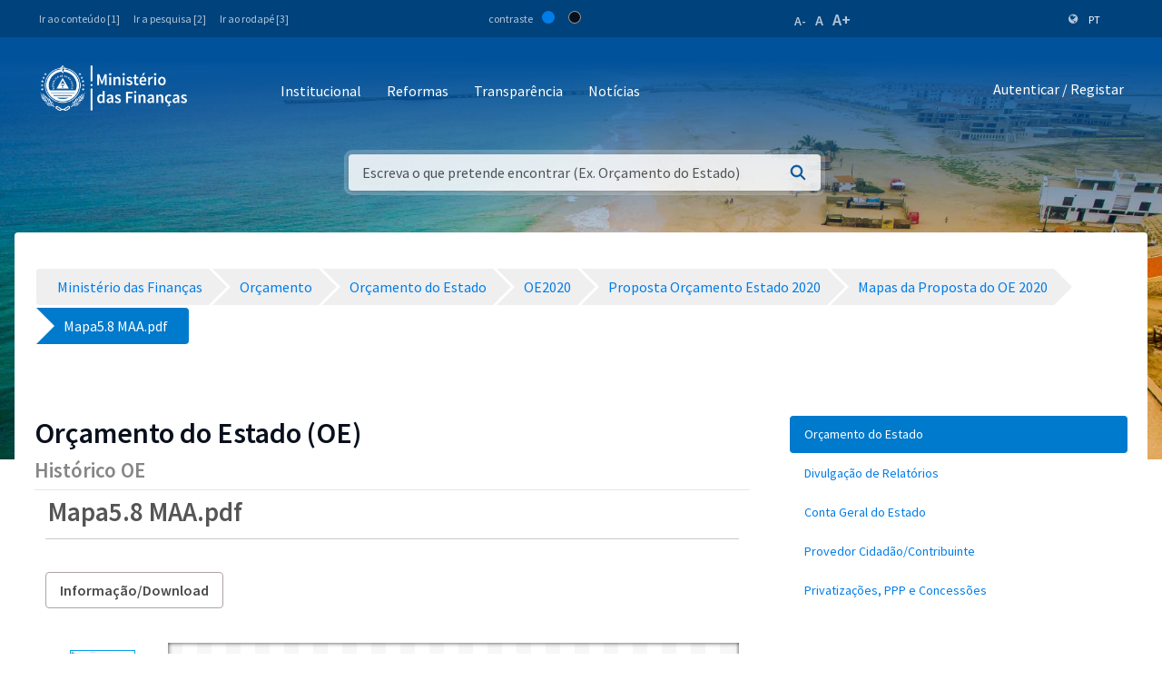

--- FILE ---
content_type: text/javascript
request_url: https://www.mf.gov.cv/combo/?browserId=other&minifierType=&languageId=pt_PT&b=7110&t=1551398703899&/o/frontend-js-web/liferay/sign_in_modal.js
body_size: 3034
content:
AUI.add("liferay-sign-in-modal",function(A){var NAME="signinmodal";var WIN=A.config.win;var SignInModal=A.Component.create({ATTRS:{resetFormValidator:{value:true},signInPortlet:{setter:A.one,value:"#p_p_id_com_liferay_login_web_portlet_LoginPortlet_"}},EXTENDS:A.Plugin.Base,NAME:NAME,NS:NAME,prototype:{initializer:function(config){var instance=this;var signInPortlet=instance.get("signInPortlet");if(signInPortlet)instance._signInPortletBody=signInPortlet.one(".portlet-body");var host=instance.get("host");
instance._host=host;instance._signInPortlet=signInPortlet;instance._signInURL=host.attr("href");if(signInPortlet){var formNode=signInPortlet.one("form");if(formNode){var form=Liferay.Form.get(formNode.attr("id"));instance._formValidator="";if(form)instance._formValidator=form.formValidator;instance._hasSignInForm=formNode.hasClass("sign-in-form")}}instance._bindUI()},destructor:function(){var dialog=Liferay.Util.getWindow(NAME);if(dialog)dialog.destroy()},_bindUI:function(){var instance=this;instance._host.on("click",
A.bind("_load",instance));var destroyModal=function(event){instance.destroy();Liferay.detach("screenLoad",destroyModal)};Liferay.on("screenLoad",destroyModal)},_load:function(event){var instance=this;event.preventDefault();if(instance._signInPortletBody&&instance._hasSignInForm)instance._loadDOM();else instance._loadIO()},_loadDOM:function(){var instance=this;var signInPortletBody=instance._signInPortletBody;if(!instance._originalParentNode)instance._originalParentNode=signInPortletBody.ancestor();
instance._setModalContent(signInPortletBody);Liferay.Util.focusFormField(signInPortletBody.one("input:text"))},_loadIO:function(){var instance=this;var modalSignInURL=Liferay.Util.addParams("windowState\x3dexclusive",instance._signInURL);A.io.request(modalSignInURL,{on:{failure:A.bind("_redirectPage",instance),success:function(event,id,obj){var responseData=this.get("responseData");if(responseData)instance._setModalContent(responseData);else instance._redirectPage()}}})},_redirectPage:function(){var instance=
this;WIN.location.href=instance._signInURL},_setModalContent:function(content){var instance=this;var dialog=Liferay.Util.getWindow(NAME);if(!dialog)Liferay.Util.openWindow({dialog:{after:{visibleChange:function(event){var signInPortletBody=instance._signInPortletBody;var formValidator=instance._formValidator;if(formValidator&&instance.get("resetFormValidator"))formValidator.resetAllFields();if(!event.newVal&&signInPortletBody){var originalParentNode=instance._originalParentNode;if(originalParentNode)originalParentNode.append(signInPortletBody)}}},
height:450,width:560},id:NAME,title:'Iniciar\x20sessão'},function(dialogWindow){var bodyNode=dialogWindow.bodyNode;bodyNode.plug(A.Plugin.ParseContent);bodyNode.setContent(content)});else{dialog.bodyNode.setContent(content);dialog.show()}}}});Liferay.SignInModal=SignInModal},"",{requires:["aui-base","aui-component","aui-io-request","aui-parse-content","liferay-form","liferay-portlet-url","liferay-util-window","plugin"]});


--- FILE ---
content_type: text/javascript
request_url: https://www.mf.gov.cv/combo/?browserId=other&minifierType=&languageId=pt_PT&b=7110&t=1551398703899&/o/frontend-js-web/aui/datatable-core/datatable-core-min.js&/o/frontend-js-web/aui/view/view-min.js&/o/frontend-js-web/aui/datatable-head/datatable-head-min.js&/o/frontend-js-web/aui/datatable-body/datatable-body-min.js&/o/frontend-js-web/aui/datatable-table/datatable-table-min.js&/o/frontend-js-web/aui/datatable-base/datatable-base-min.js&/o/frontend-js-web/aui/calendar-base/lang/calendar-base.js&/o/frontend-js-web/aui/datatype-date-parse/datatype-date-parse-min.js&/o/frontend-js-web/aui/datatype-date-format/lang/datatype-date-format_pt.js&/o/frontend-js-web/aui/datatype-date-format/datatype-date-format-min.js&/o/frontend-js-web/aui/datatype-date-math/datatype-date-math-min.js&/o/frontend-js-web/aui/calendar-base/calendar-base-min.js&/o/frontend-js-web/aui/calendarnavigator/calendarnavigator-min.js&/o/frontend-js-web/aui/calendar/calendar-min.js&/o/frontend-js-web/aui/dd-ddm-base/dd-ddm-base-min.js
body_size: 58948
content:
YUI.add("datatable-core",function(e,t){var n=e.Attribute.INVALID_VALUE,r=e.Lang,i=r.isFunction,s=r.isObject,o=r.isArray,u=r.isString,a=r.isNumber,f=e.Array,l=e.Object.keys,c;c=e.namespace("DataTable").Core=function(){},c.ATTRS={columns:{validator:o,setter:"_setColumns",getter:"_getColumns"},recordType:{getter:"_getRecordType",setter:"_setRecordType"},data:{valueFn:"_initData",setter:"_setData",lazyAdd:!1},recordset:{setter:"_setRecordset",getter:"_getRecordset",lazyAdd:!1},columnset:{setter:"_setColumnset",getter:"_getColumnset",lazyAdd:!1}},e.mix(c.prototype,{getColumn:function(e){var t,n,r,i,u;s(e)&&!o(e)?e&&e._node?t=this.body.getColumn(e):t=e:t=this.get("columns."+e);if(t)return t;n=this.get("columns");if(a(e)||o(e)){e=f(e),u=n;for(r=0,i=e.length-1;u&&r<i;++r)u=u[e[r]]&&u[e[r]].children;return u&&u[e[r]]||null}return null},getRecord:function(e){var t=this.data.getById(e)||this.data.getByClientId(e);return t||(a(e)&&(t=this.data.item(e)),!t&&this.view&&this.view.getRecord&&(t=this.view.getRecord.apply(this.view,arguments))),t||null},_allowAdHocAttrs:!0,_afterColumnsChange:function(e){this._setColumnMap(e.newVal)},_afterDataChange:function(e){var t=e.newVal;this.data=e.newVal,!this.get("columns")&&t.size()&&this._initColumns()},_afterRecordTypeChange:function(e){var t=this.data.toJSON();this.data.model=e.newVal,this.data.reset(t),!this.get("columns")&&t&&(t.length?this._initColumns():this.set("columns",l(e.newVal.ATTRS)))},_createRecordClass:function(t){var n,r,i;if(o(t)){n={};for(r=0,i=t.length;r<i;++r)n[t[r]]={}}else s(t)&&(n=t);return e.Base.create("record",e.Model,[],null,{ATTRS:n})},destructor:function(){(new e.EventHandle(e.Object.values(this._eventHandles))).detach()},_getColumns:function(e,t){return t.length>8?this._columnMap:e},_getColumnset:function(e,t){return this.get(t.replace(/^columnset/,"columns"))},_getRecordType:function(e){return e||this.data&&this.data.model},_initColumns:function(){var e=this.get("columns")||[],t;!e.length&&this.data.size()&&(t=this.data.item(0),t.toJSON&&(t=t.toJSON()),this.set("columns",l(t))),this._setColumnMap(e)},_initCoreEvents:function(){this._eventHandles.coreAttrChanges=this.after({columnsChange:e.bind("_afterColumnsChange",this),recordTypeChange:e.bind("_afterRecordTypeChange",this),dataChange:e.bind("_afterDataChange",this)})},_initData:function(){var t=this.get("recordType"),n=new e.ModelList;return t&&(n.model=t),n},_initDataProperty:function(t){var n;this.data||(n=this.get("recordType"),t&&t.each&&t.toJSON?(this.data=t,n&&(this.data.model=n)):(this.data=new e.ModelList,n&&(this.data.model=n)),this.data.addTarget(this))},initializer:function(e){var t=e.data,n=e.columns,r;this._initDataProperty(t),n||(r=(e.recordType||e.data===this.data)&&this.get("recordType"),r?n=l(r.ATTRS):o(t)&&t.length&&(n=l(t[0])),n&&this.set("columns",n)),this._initColumns(),this._eventHandles={},this._initCoreEvents()},_setColumnMap:function(e){function n(e){var r,i,s,o;for(r=0,i=e.length;r<i;++r)s=e[r],o=s.key,o&&!t[o]&&(t[o]=s),t[s._id]=s,s.children&&n(s.children)}var t={};n(e),this._columnMap=t},_setColumns:function(t){function f(e){var t={},n,u,l;r.push(e),i.push(t);for(n in e)e.hasOwnProperty(n)&&(u=e[n],o(u)?t[n]=u.slice():s(u,!0)?(l=a(r,u),t[n]=l===-1?f(u):i[l]):t[n]=e[n]);return t}function l(e){return e=e.replace(/\s+/,"-"),n[e]?e+=n[e]++:n[e]=1,e}function c(t,n){var r=[],i,s,a,h;for(i=0,s=t.length;i<s;++i)r[i]=a=u(t[i])?{key:t[i]}:f(t[i]),h=e.stamp(a),a.id||(a.id=h),a.field&&(a.name=a.field),n?a._parent=n:delete a._parent,a._id=l(a.name||a.key||a.id),o(a.children)&&(a.children=c(a.children,a));return r}var n={},r=[],i=[],a=e.Array.indexOf;return t&&c(t)},_setColumnset:function(e){return this.set("columns",e),o(e)?e:n},_setData:function(e){e===null&&(e=[]);if(o(e))this._initDataProperty(),this.data.reset(e,{silent:!0}),e=this.data;else if(!e||!e.each||!e.toJSON)e=n;return e},_setRecordset:function(t){var n;return t&&e.Recordset&&t instanceof e.Recordset&&(n=[],t.each(function(e){n.push(e.get("data"))}),t=n),this.set("data",t),t},_setRecordType:function(e){var t;return i(e)&&e.prototype.toJSON&&e.prototype.setAttrs?t=e:s(e)&&(t=this._createRecordClass(e)),t||n}})},"patched-v3.18.1",{requires:["escape","model-list","node-event-delegate"]});
YUI.add("view",function(e,t){function n(){n.superclass.constructor.apply(this,arguments)}e.View=e.extend(n,e.Base,{containerTemplate:"<div/>",events:{},template:"",_allowAdHocAttrs:!0,initializer:function(t){t||(t={}),t.containerTemplate&&(this.containerTemplate=t.containerTemplate),t.template&&(this.template=t.template),this.events=t.events?e.merge(this.events,t.events):this.events,this.after("containerChange",this._afterContainerChange)},destroy:function(e){return e&&(e.remove||e["delete"])&&this.onceAfter("destroy",function(){this._destroyContainer()}),n.superclass.destroy.call(this)},destructor:function(){this.detachEvents(),delete this._container},attachEvents:function(t){var n=this.get("container"),r=e.Object.owns,i,s,o,u;this.detachEvents(),t||(t=this.events);for(u in t){if(!r(t,u))continue;s=t[u];for(o in s){if(!r(s,o))continue;i=s[o],typeof i=="string"&&(i=this[i]);if(!i)continue;this._attachedViewEvents.push(n.delegate(o,i,u,this))}}return this},create:function(t){return t?e.one(t):e.Node.create(this.containerTemplate)},detachEvents:function(){return e.Array.each(this._attachedViewEvents,function(e){e&&e.detach()}),this._attachedViewEvents=[],this},remove:function(){var e=this.get("container");return e&&e.remove(),this},render:function(){return this},_destroyContainer:function(){var e=this.get("container");e&&e.remove(!0)},_getContainer:function(e){return this._container||(e?(this._container=e,this.attachEvents()):(e=this._container=this.create(),this._set("container",e))),e},_afterContainerChange:function(){this.attachEvents(this.events)}},{NAME:"view",ATTRS:{container:{getter:"_getContainer",setter:e.one,writeOnce:!0}},_NON_ATTRS_CFG:["containerTemplate","events","template"]})},"patched-v3.18.1",{requires:["base-build","node-event-delegate"]});
YUI.add("datatable-head",function(e,t){var n=e.Lang,r=n.sub,i=n.isArray,s=e.Array;e.namespace("DataTable").HeaderView=e.Base.create("tableHeader",e.View,[],{CELL_TEMPLATE:'<th id="{id}" colspan="{_colspan}" rowspan="{_rowspan}" class="{className}" scope="col" {_id}{abbr}{title}>{content}</th>',ROW_TEMPLATE:"<tr>{content}</tr>",THEAD_TEMPLATE:'<thead class="{className}"></thead>',getClassName:function(){var t=this.host,n=t&&t.constructor.NAME||this.constructor.NAME;return t&&t.getClassName?t.getClassName.apply(t,arguments):e.ClassNameManager.getClassName.apply(e.ClassNameManager,[n].concat(s(arguments,0,!0)))},render:function(){var t=this.get("container"),n=this.theadNode||(this.theadNode=this._createTHeadNode()),i=this.columns,s={_colspan:1,_rowspan:1,abbr:"",title:""},o,u,a,f,l,c,h,p;if(n&&i){c="";if(i.length)for(o=0,u=i.length;o<u;++o){h="";for(a=0,f=i[o].length;a<f;++a)l=i[o][a],p=e.merge(s,l,{className:this.getClassName("header"),content:l.label||l.key||"Column "+(a+1)}),p._id=l._id?' data-yui3-col-id="'+l._id+'"':"",l.abbr&&(p.abbr=' abbr="'+l.abbr+'"'),l.title&&(p.title=' title="'+l.title+'"'),l.className&&(p.className+=" "+l.className),l._first&&(p.className+=" "+this.getClassName("first","header")),l._id&&(p.className+=" "+this.getClassName("col",l._id)),h+=r(l.headerTemplate||this.CELL_TEMPLATE,p);c+=r(this.ROW_TEMPLATE,{content:h})}n.setHTML(c),n.get("parentNode")!==t&&t.insertBefore(n,t.one("tfoot, tbody"))}return this.bindUI(),this},_afterColumnsChange:function(e){this.columns=this._parseColumns(e.newVal),this.render()},bindUI:function(){this._eventHandles.columnsChange||(this._eventHandles.columnsChange=this.after("columnsChange",e.bind("_afterColumnsChange",this)))},_createTHeadNode:function(){return e.Node.create(r(this.THEAD_TEMPLATE,{className:this.getClassName("columns")}))},destructor:function(){(new e.EventHandle(e.Object.values(this._eventHandles))).detach()},initializer:function(e){this.host=e.host,this.columns=this._parseColumns(e.columns),this._eventHandles=[]},_parseColumns:function(t){var n=[],r=[],s=1,o,u,a,f,l,c,h,p;if(i(t)&&t.length){t=t.slice(),r.push([t,-1]);while(r.length){o=r[r.length-1],u=o[0],c=o[1]+1;for(h=u.length;c<h;++c){u[c]=a=e.merge(u[c]),f=a.children,e.stamp(a),a.id||(a.id=e.guid());if(i(f)&&f.length){r.push([f,-1]),o[1]=c,s=Math.max(s,r.length);break}a._colspan=1}if(c>=h){if(r.length>1){o=r[r.length-2],l=o[0][o[1]],l._colspan=0;for(c=0,h=u.length;c<h;++c)u[c]._parent=l,l._colspan+=u[c]._colspan}r.pop()}}for(c=0;c<s;++c)n.push([]);r.push([t,-1]);while(r.length){o=r[r.length-1],u=o[0],c=o[1]+1;for(h=u.length;c<h;++c){a=u[c],f=a.children,n[r.length-1].push(a),o[1]=c,a._headers=[a.id];for(p=r.length-2;p>=0;--p)l=r[p][0][r[p][1]],a._headers.unshift(l.id);if(f&&f.length){r.push([f,-1]);break}a._rowspan=s-r.length+1}c>=h&&r.pop()}}for(c=0,h=n.length;c<h;c+=a._rowspan)a=n[c][0],a._first=!0;return n}})},"patched-v3.18.1",{requires:["datatable-core","view","classnamemanager"]});
YUI.add("datatable-body",function(e,t){var n=e.Lang,r=n.isArray,i=n.isNumber,s=n.isString,o=n.sub,u=e.Escape.html,a=e.Array,f=e.bind,l=e.Object,c=/\{value\}/g,h="contentUpdate",p={above:[-1,0],below:[1,0],next:[0,1],prev:[0,-1],previous:[0,-1]};e.namespace("DataTable").BodyView=e.Base.create("tableBody",e.View,[],{CELL_TEMPLATE:'<td {headers} class="{className}">{content}</td>',ROW_TEMPLATE:'<tr id="{rowId}" data-yui3-record="{clientId}" class="{rowClass}">{content}</tr>',TBODY_TEMPLATE:'<tbody class="{className}"></tbody>',getCell:function(t,n){var i=this.tbodyNode,o,u,a,f;return t&&i&&(r(t)?(o=i.get("children").item(t[0]),u=o&&o.get("children").item(t[1])):t._node&&(u=t.ancestor("."+this.getClassName("cell"),!0)),u&&n&&(f=i.get("firstChild.rowIndex"),s(n)&&(p[n]||e.error("Unrecognized shift: "+n,null,"datatable-body"),n=p[n]),r(n)&&(a=u.get("parentNode.rowIndex")+n[0]-f,o=i.get("children").item(a),a=u.get("cellIndex")+n[1],u=o&&o.get("children").item(a)))),u||null},getClassName:function(){var t=this.host,n;return t&&t.getClassName?t.getClassName.apply(t,arguments):(n=a(arguments),n.unshift(this.constructor.NAME),e.ClassNameManager.getClassName.apply(e.ClassNameManager,n))},getRecord:function(e){var t=this.get("modelList"),n=this.tbodyNode,r=null,i;return n&&(s(e)&&(e=n.one("#"+e)),e&&e._node&&(r=e.ancestor(function(e){return e.get("parentNode").compareTo(n)},!0),i=r&&t.getByClientId(r.getData("yui3-record")))),i||null},getRow:function(e){var t=this.tbodyNode,n=null;return t&&(e&&(e=this._idMap[e.get?e.get("clientId"):e]||e),n=i(e)?t.get("children").item(e):t.one("#"+e)),n},render:function(){var e=this.get("container"),t=this.get("modelList"),n=this.get("columns"),r=this.tbodyNode||(this.tbodyNode=this._createTBodyNode());return this._createRowTemplate(n),t&&(r.setHTML(this._createDataHTML(n)),this._applyNodeFormatters(r,n)),r.get("parentNode")!==e&&e.appendChild(r),this.bindUI(),this},refreshRow:function(e,t,n){var r,i,s=n.length,o;for(o=0;o<s;o++)r=this.getColumn(n[o]),r!==null&&(i=e.one("."+this.getClassName("col",r._id||r.key)),this.refreshCell(i,t));return this},refreshCell:function(t,n,r){var i,s,o,u=n.toJSON();t=this.getCell(t),n||(n=this.getRecord(t)),r||(r=this.getColumn(t));if(r.nodeFormatter)o={cell:t.one("."+this.getClassName("liner"))||t,column:r,data:u,record:n,rowIndex:this._getRowIndex(t.ancestor("tr")),td:t,value:u[r.key]},keep=r.nodeFormatter.call(host,o),keep===!1&&t.destroy(!0);else if(r.formatter){r._formatterFn||(r=this._setColumnsFormatterFn([r])[0]),s=r._formatterFn||null,s&&(o={value:u[r.key],data:u,column:r,record:n,className:"",rowClass:"",rowIndex:this._getRowIndex(t.ancestor("tr"))},i=s.call(this.get("host"),o),i===undefined&&(i=o.value));if(i===undefined||i===null||i==="")i=r.emptyCellValue||""}else i=u[r.key]||r.emptyCellValue||"";return t.setHTML(r.allowHTML?i:e.Escape.html(i)),this},getColumn:function(t){t&&t._node&&(t=t.get("className").match(new RegExp(this.getClassName("col")+"-([^ ]*)"))[1]);if(this.host)return this.host._columnMap[t]||null;var n=this.get("columns"),r=null;return e.Array.some(n,function(e){if((e._id||e.key)===t)return r=e,!0}),r},_afterColumnsChange:function(){this.render()},_afterDataChange:function(t){var n=(t.type.match(/:(add|change|remove)$/)||[])[1],r=t.index,i=this.get("columns"),s,o=t.changed&&e.Object.keys(t.changed),u,a,f,l;for(f=0,l=i.length;f<l;f++){s=i[f];if(s.hasOwnProperty("nodeFormatter")){this.render(),this.fire(h);return}}switch(n){case"change":for(f=0,l=i.length;f<l;f++)s=i[f],u=s.key,s.formatter&&!t.changed[u]&&o.push(u);this.refreshRow(this.getRow(t.target),t.target,o);break;case"add":r=Math.min(r,this.get("modelList").size()-1),this._setColumnsFormatterFn(i),a=e.Node.create(this._createRowHTML(t.model,r,i)),this.tbodyNode.insert(a,r),this._restripe(r);break;case"remove":this.getRow(r).remove(!0),this._restripe(r-1);break;default:this.render()}this.fire(h)},_restripe:function(e){var t=this._restripeTask,n;e=Math.max(e|0,0),t?t.index=Math.min(t.index,e):(n=this,this._restripeTask={timer:setTimeout(function(){if(!n||n.get("destroy")||!n.tbodyNode||!n.tbodyNode.inDoc()){n._restripeTask=null;return}var e=[n.CLASS_ODD,n.CLASS_EVEN],t=[n.CLASS_EVEN,n.CLASS_ODD],r=n._restripeTask.index;n.tbodyNode.get("childNodes").slice(r).each(function(n,i){n.replaceClass.apply(n,(r+i)%2?t:e)}),n._restripeTask=null},0),index:e})},_afterModelListChange:function(){var e=this._eventHandles;e.dataChange&&(e.dataChange.detach(),delete e.dataChange,this.bindUI()),this.tbodyNode&&this.render()},_applyNodeFormatters:function(e,t){var n=this.host||this,r=this.get("modelList"),i=[],s="."+this.getClassName("liner"),o,u,a;for(u=0,a=t.length;u<a;++u)t[u].nodeFormatter&&i.push(u);r&&i.length&&(o=e.get("childNodes"),r.each(function(e,r){var u={data:e.toJSON(),record:e,rowIndex:r},a=o.item(r),f,l,c,h,p,d,v;if(a){p=a.get("childNodes");for(f=0,l=i.length;f<l;++f)d=p.item(i[f]),d&&(c=u.column=t[i[f]],h=c.key||c.id,u.value=e.get(h),u.td=d,u.cell=d.one(s)||d,v=c.nodeFormatter.call(n,u),v===!1&&d.destroy(!0))}}))},bindUI:function(){var e=this._eventHandles,t=this.get("modelList"),n=t.model.NAME+":change";e.columnsChange||(e.columnsChange=this.after("columnsChange",f("_afterColumnsChange",this))),t&&!e.dataChange&&(e.dataChange=t.after(["add","remove","reset",n],f("_afterDataChange",this)))},_createDataHTML:function(e){var t=this.get("modelList"),n="";return t&&t.each(function(t,r){n+=this._createRowHTML(t,r,e)},this),n},_createRowHTML:function(e,t,n){var r=e.toJSON(),i=e.get("clientId"),s={rowId:this._getRowId(i),clientId:i,rowClass:t%2?this.CLASS_ODD:this.CLASS_EVEN},a=this.host||this,f,l,c,h,p,d;for(f=0,l=n.length;f<l;++f){c=n[f],p=r[c.key],h=c._id||c.key,s[h+"-className"]="",c._formatterFn&&(d={value:p,data:r,column:c,record:e,className:"",rowClass:"",rowIndex:t},p=c._formatterFn.call(a,d),p===undefined&&(p=d.value),s[h+"-className"]=d.className,s.rowClass+=" "+d.rowClass);if(!s.hasOwnProperty(h)||r.hasOwnProperty(c.key)){if(p===undefined||p===null||p===""
)p=c.emptyCellValue||"";s[h]=c.allowHTML?p:u(p)}}return s.rowClass=s.rowClass.replace(/\s+/g," "),o(this._rowTemplate,s)},_getRowIndex:function(e){var t=this.tbodyNode,n=1;if(t&&e){if(e.ancestor("tbody")!==t)return null;while(e=e.previous())n++}return n},_createRowTemplate:function(e){var t="",n=this.CELL_TEMPLATE,r,i,s,u,a,f,l,h;this._setColumnsFormatterFn(e);for(r=0,i=e.length;r<i;++r)s=e[r],u=s.key,a=s._id||u,h=s._formatterFn,f=(s._headers||[]).length>1?'headers="'+s._headers.join(" ")+'"':"",l={content:"{"+a+"}",headers:f,className:this.getClassName("col",a)+" "+(s.className||"")+" "+this.getClassName("cell")+" {"+a+"-className}"},!h&&s.formatter&&(l.content=s.formatter.replace(c,l.content)),s.nodeFormatter&&(l.content=""),t+=o(s.cellTemplate||n,l);this._rowTemplate=o(this.ROW_TEMPLATE,{content:t})},_setColumnsFormatterFn:function(t){var r=e.DataTable.BodyView.Formatters,i,s,o,u;for(o=0,u=t.length;o<u;o++)s=t[o],i=s.formatter,!s._formatterFn&&i&&(n.isFunction(i)?s._formatterFn=i:i in r&&(s._formatterFn=r[i].call(this.host||this,s)));return t},_createTBodyNode:function(){return e.Node.create(o(this.TBODY_TEMPLATE,{className:this.getClassName("data")}))},destructor:function(){(new e.EventHandle(l.values(this._eventHandles))).detach()},_getRowId:function(t){return this._idMap[t]||(this._idMap[t]=e.guid())},initializer:function(e){this.host=e.host,this._eventHandles={modelListChange:this.after("modelListChange",f("_afterModelListChange",this))},this._idMap={},this.CLASS_ODD=this.getClassName("odd"),this.CLASS_EVEN=this.getClassName("even")}},{Formatters:{}})},"patched-v3.18.1",{requires:["datatable-core","view","classnamemanager"]});
YUI.add("datatable-table",function(e,t){var n=e.Array,r=e.Lang,i=r.sub,s=r.isArray,o=r.isFunction;e.namespace("DataTable").TableView=e.Base.create("table",e.View,[],{CAPTION_TEMPLATE:'<caption class="{className}"></caption>',TABLE_TEMPLATE:'<table cellspacing="0" class="{className}"></table>',getCell:function(){return this.body&&this.body.getCell&&this.body.getCell.apply(this.body,arguments)},getClassName:function(){var t=this.host,r=t&&t.constructor.NAME||this.constructor.NAME;return t&&t.getClassName?t.getClassName.apply(t,arguments):e.ClassNameManager.getClassName.apply(e.ClassNameManager,[r].concat(n(arguments,0,!0)))},getRecord:function(){return this.body&&this.body.getRecord&&this.body.getRecord.apply(this.body,arguments)},getRow:function(){return this.body&&this.body.getRow&&this.body.getRow.apply(this.body,arguments)},_afterSummaryChange:function(e){this._uiSetSummary(e.newVal)},_afterCaptionChange:function(e){this._uiSetCaption(e.newVal)},_afterWidthChange:function(e){this._uiSetWidth(e.newVal)},_bindUI:function(){var t;this._eventHandles||(t=e.bind("_relayAttrChange",this),this._eventHandles=this.after({columnsChange:t,modelListChange:t,summaryChange:e.bind("_afterSummaryChange",this),captionChange:e.bind("_afterCaptionChange",this),widthChange:e.bind("_afterWidthChange",this)}))},_createTable:function(){return e.Node.create(i(this.TABLE_TEMPLATE,{className:this.getClassName("table")})).empty()},_defRenderBodyFn:function(e){e.view.render()},_defRenderFooterFn:function(e){e.view.render()},_defRenderHeaderFn:function(e){e.view.render()},_defRenderTableFn:function(t){var n=this.get("container"),r=this.getAttrs();this.tableNode||(this.tableNode=this._createTable()),r.host=this.get("host")||this,r.table=this,r.container=this.tableNode,this._uiSetCaption(this.get("caption")),this._uiSetSummary(this.get("summary")),this._uiSetWidth(this.get("width"));if(this.head||t.headerView)this.head||(this.head=new t.headerView(e.merge(r,t.headerConfig))),this.fire("renderHeader",{view:this.head});if(this.foot||t.footerView)this.foot||(this.foot=new t.footerView(e.merge(r,t.footerConfig))),this.fire("renderFooter",{view:this.foot});r.columns=this.displayColumns;if(this.body||t.bodyView)this.body||(this.body=new t.bodyView(e.merge(r,t.bodyConfig))),this.fire("renderBody",{view:this.body});n.contains(this.tableNode)||n.append(this.tableNode),this._bindUI()},destructor:function(){this.head&&this.head.destroy&&this.head.destroy(),delete this.head,this.foot&&this.foot.destroy&&this.foot.destroy(),delete this.foot,this.body&&this.body.destroy&&this.body.destroy(),delete this.body,this._eventHandles&&(this._eventHandles.detach(),delete this._eventHandles),this.tableNode&&this.tableNode.remove().destroy(!0)},_extractDisplayColumns:function(){function n(e){var r,i,o;for(r=0,i=e.length;r<i;++r)o=e[r],s(o.children)?n(o.children):t.push(o)}var e=this.get("columns"),t=[];e&&n(e),this.displayColumns=t},_initEvents:function(){this.publish({renderTable:{defaultFn:e.bind("_defRenderTableFn",this)},renderHeader:{defaultFn:e.bind("_defRenderHeaderFn",this)},renderBody:{defaultFn:e.bind("_defRenderBodyFn",this)},renderFooter:{defaultFn:e.bind("_defRenderFooterFn",this)}})},initializer:function(e){this.host=e.host,this._initEvents(),this._extractDisplayColumns(),this.after("columnsChange",this._extractDisplayColumns,this)},_relayAttrChange:function(e){var t=e.attrName,n=e.newVal;this.head&&this.head.set(t,n),this.foot&&this.foot.set(t,n),this.body&&(t==="columns"&&(n=this.displayColumns),this.body.set(t,n))},render:function(){return this.get("container")&&this.fire("renderTable",{headerView:this.get("headerView"),headerConfig:this.get("headerConfig"),bodyView:this.get("bodyView"),bodyConfig:this.get("bodyConfig"),footerView:this.get("footerView"),footerConfig:this.get("footerConfig")}),this},_uiSetCaption:function(t){var n=this.tableNode,r=this.captionNode;t?(r||(this.captionNode=r=e.Node.create(i(this.CAPTION_TEMPLATE,{className:this.getClassName("caption")})),n.prepend(this.captionNode)),r.setHTML(t)):r&&(r.remove(!0),delete this.captionNode)},_uiSetSummary:function(e){e?this.tableNode.setAttribute("summary",e):this.tableNode.removeAttribute("summary")},_uiSetWidth:function(e){var t=this.tableNode;t.setStyle("width",e?this.get("container").get("offsetWidth")-(parseInt(t.getComputedStyle("borderLeftWidth"),10)||0)-(parseInt(t.getComputedStyle("borderLeftWidth"),10)||0)+"px":""),t.setStyle("width",e)},_validateView:function(e){return o(e)&&e.prototype.render}},{ATTRS:{columns:{validator:s},width:{value:"",validator:r.isString},headerView:{value:e.DataTable.HeaderView,validator:"_validateView"},footerView:{validator:"_validateView"},bodyView:{value:e.DataTable.BodyView,validator:"_validateView"}}})},"patched-v3.18.1",{requires:["datatable-core","datatable-head","datatable-body","view","classnamemanager"]});
YUI.add("datatable-base",function(e,t){e.DataTable.Base=e.Base.create("datatable",e.Widget,[e.DataTable.Core],{delegate:function(){var e=this.get("contentBox");return e.delegate.apply(e,arguments)},destructor:function(){this.view&&this.view.destroy()},getCell:function(){return this.view&&this.view.getCell&&this.view.getCell.apply(this.view,arguments)},getRow:function(){return this.view&&this.view.getRow&&this.view.getRow.apply(this.view,arguments)},_afterDisplayColumnsChange:function(e){this._extractDisplayColumns(e.newVal||[])},bindUI:function(){this._eventHandles.relayCoreChanges=this.after(["columnsChange","dataChange","summaryChange","captionChange","widthChange"],e.bind("_relayCoreAttrChange",this))},_defRenderViewFn:function(e){e.view.render()},_extractDisplayColumns:function(t){function r(t){var i,s,o;for(i=0,s=t.length;i<s;++i)o=t[i],e.Lang.isArray(o.children)?r(o.children):n.push(o)}var n=[];r(t),this._displayColumns=n},initializer:function(){this.publish("renderView",{defaultFn:e.bind("_defRenderViewFn",this)}),this._extractDisplayColumns(this.get("columns")||[]),this.after("columnsChange",e.bind("_afterDisplayColumnsChange",this))},_relayCoreAttrChange:function(e){var t=e.attrName==="data"?"modelList":e.attrName;this.view.set(t,e.newVal)},renderUI:function(){var t=this,n=this.get("view");n&&(this.view=new n(e.merge(this.getAttrs(),{host:this,container:this.get("contentBox"),modelList:this.data},this.get("viewConfig"))),this._eventHandles.legacyFeatureProps||(this._eventHandles.legacyFeatureProps=this.view.after({renderHeader:function(e){t.head=e.view,t._theadNode=e.view.theadNode,t._tableNode=e.view.get("container")},renderFooter:function(e){t.foot=e.view,t._tfootNode=e.view.tfootNode,t._tableNode=e.view.get("container")},renderBody:function(e){t.body=e.view,t._tbodyNode=e.view.tbodyNode,t._tableNode=e.view.get("container")},renderTable:function(){var e=this.get("container");t._tableNode=this.tableNode||e.one("."+this.getClassName("table")+", table"),t._captionNode=this.captionNode||e.one("caption"),t._theadNode||(t._theadNode=e.one("."+this.getClassName("columns")+", thead")),t._tbodyNode||(t._tbodyNode=e.one("."+this.getClassName("data")+", tbody")),t._tfootNode||(t._tfootNode=e.one("."+this.getClassName("footer")+", tfoot"))}})),this.view.addTarget(this))},syncUI:function(){this.view&&this.fire("renderView",{view:this.view})},_validateView:function(t){return t===null||e.Lang.isFunction(t)&&t.prototype.render}},{ATTRS:{view:{value:e.DataTable.TableView,validator:"_validateView"},viewConfig:{}}}),e.DataTable=e.mix(e.Base.create("datatable",e.DataTable.Base,[]),e.DataTable)},"patched-v3.18.1",{requires:["datatable-core","datatable-table","datatable-head","datatable-body","base-build","widget"],skinnable:!0});
YUI.add("lang/calendar-base",function(e){e.Intl.add("calendar-base","",{very_short_weekdays:["Su","Mo","Tu","We","Th","Fr","Sa"],first_weekday:0,weekends:[0,6]})},"patched-v3.18.1");
YUI.add("datatype-date-parse",function(a,e){a.mix(a.namespace("Date"),{parse:function(e){var t=new Date(+e||e);return a.Lang.isDate(t)?t:null}}),a.namespace("Parsers").date=a.Date.parse,a.namespace("DataType"),a.DataType.Date=a.Date},"patched-v3.18.1");YUI.add("lang/datatype-date-format_pt",function(a){a.Intl.add("datatype-date-format","pt",{a:["dom","seg","ter","qua","qui","sex","s\u00e1b"],A:["domingo","segunda-feira","ter\u00e7a-feira","quarta-feira","quinta-feira","sexta-feira","s\u00e1bado"],b:["jan","fev","mar","abr","mai","jun","jul","ago","set","out","nov","dez"],B:["janeiro","fevereiro","mar\u00e7o","abril","maio","junho","julho","agosto","setembro","outubro","novembro","dezembro"],c:"%a, %d de %b de %Y %Hh%Mmin%Ss %Z",p:["AM","PM"],P:["am",
"pm"],x:"%d/%m/%Y",X:"%Hh%Mmin%Ss"})},"patched-v3.18.1");
YUI.add("datatype-date-format",function(e,t){var n=function(e,t,n){for(void 0===n&&(n=10),t+="";parseInt(e,10)<n&&n>1;n/=10)e=t+e;return e.toString()},r={formats:{a:function(e,t){return t.a[e.getDay()]},A:function(e,t){return t.A[e.getDay()]},b:function(e,t){return t.b[e.getMonth()]},B:function(e,t){return t.B[e.getMonth()]},C:function(e){return n(parseInt(e.getFullYear()/100,10),0)},d:["getDate","0"],e:["getDate"," "],E:"getDate",g:function(e){return n(parseInt(r.formats.G(e)%100,10),0)},G:function(e){var t=e.getFullYear(),n=parseInt(r.formats.V(e),10),a=parseInt(r.formats.W(e),10);return a>n?t++:0===a&&n>=52&&t--,t},H:["getHours","0"],I:function(e){var t=e.getHours()%12;return n(0===t?12:t,0)},j:function(e){var t=new Date(e.getFullYear()+"/1/1 GMT"),r=new Date(e.getFullYear()+"/"+(e.getMonth()+1)+"/"+e.getDate()+" GMT"),a=r-t,u=parseInt(a/6e4/60/24,10)+1;return n(u,0,100)},k:["getHours"," "],l:function(e){var t=e.getHours()%12;return n(0===t?12:t," ")},m:function(e){return n(e.getMonth()+1,0)},M:["getMinutes","0"],p:function(e,t){return t.p[e.getHours()>=12?1:0]},P:function(e,t){return t.P[e.getHours()>=12?1:0]},s:function(e,t){return parseInt(e.getTime()/1e3,10)},S:["getSeconds","0"],u:function(e){var t=e.getDay();return 0===t?7:t},U:function(e){var t=parseInt(r.formats.j(e),10),a=6-e.getDay(),u=parseInt((t+a)/7,10);return n(u,0)},V:function(e){var t=parseInt(r.formats.W(e),10),a=new Date(e.getFullYear()+"/1/1").getDay(),u=t+(a>4||a<=1?0:1);return 53===u&&new Date(e.getFullYear()+"/12/31").getDay()<4?u=1:0===u&&(u=r.formats.V(new Date(e.getFullYear()-1+"/12/31"))),n(u,0)},w:"getDay",W:function(e){var t=parseInt(r.formats.j(e),10),a=7-r.formats.u(e),u=parseInt((t+a)/7,10);return n(u,0,10)},y:function(e){return n(e.getFullYear()%100,0)},Y:"getFullYear",z:function(e){var t=e.getTimezoneOffset(),r=n(parseInt(Math.abs(t/60),10),0),a=n(Math.abs(t%60),0);return(t>0?"-":"+")+r+a},Z:function(e){var t=e.toString().replace(/^.*:\d\d( GMT[+-]\d+)? \(?([A-Za-z ]+)\)?\d*$/,"$2").replace(/[a-z ]/g,"");return t.length>4&&(t=r.formats.z(e)),t},"%":function(e){return"%"}},aggregates:{c:"locale",D:"%m/%d/%y",F:"%Y-%m-%d",h:"%b",n:"\n",r:"%I:%M:%S %p",R:"%H:%M",t:"\t",T:"%H:%M:%S",x:"locale",X:"locale"},format:function(t,a){var u,o,s,f,g;if(a=a||{},!e.Lang.isDate(t))return e.Lang.isValue(t)?t:"";for(u=a.format||"%Y-%m-%d",o=e.Intl.get("datatype-date-format"),s=function(e,t){var n=r.aggregates[t];return"locale"===n?o[t]:n},f=function(a,u){var s=r.formats[u];switch(e.Lang.type(s)){case"string":return t[s]();case"function":return s.call(t,t,o);case"array":if("string"===e.Lang.type(s[0]))return n(t[s[0]](),s[1]);default:return u}};u.match(/%[cDFhnrRtTxX]/);)u=u.replace(/%([cDFhnrRtTxX])/g,s);return g=u.replace(/%([aAbBCdeEgGHIjklmMpPsSuUVwWyYzZ%])/g,f),s=f=undefined,g}};e.mix(e.namespace("Date"),r),e.namespace("DataType"),e.DataType.Date=e.Date},"patched-v3.18.1",{lang:["ar","ar-JO","ca","ca-ES","da","da-DK","de","de-AT","de-DE","el","el-GR","en","en-AU","en-CA","en-GB","en-IE","en-IN","en-JO","en-MY","en-NZ","en-PH","en-SG","en-US","es","es-AR","es-BO","es-CL","es-CO","es-EC","es-ES","es-MX","es-PE","es-PY","es-US","es-UY","es-VE","fi","fi-FI","fr","fr-BE","fr-CA","fr-FR","hi","hi-IN","hu","id","id-ID","it","it-IT","ja","ja-JP","ko","ko-KR","ms","ms-MY","nb","nb-NO","nl","nl-BE","nl-NL","pl","pl-PL","pt","pt-BR","ro","ro-RO","ru","ru-RU","sv","sv-SE","th","th-TH","tr","tr-TR","vi","vi-VN","zh-Hans","zh-Hans-CN","zh-Hant","zh-Hant-HK","zh-Hant-TW"]});YUI.add("datatype-date-math",function(e,t){var a=e.Lang;e.mix(e.namespace("Date"),{isValidDate:function(e){return!(!a.isDate(e)||!isFinite(e)||"Invalid Date"==e||isNaN(e)||null==e)},areEqual:function(e,t){return this.isValidDate(e)&&this.isValidDate(t)&&e.getTime()==t.getTime()},isGreater:function(e,t){return this.isValidDate(e)&&this.isValidDate(t)&&e.getTime()>t.getTime()},isGreaterOrEqual:function(e,t){return this.isValidDate(e)&&this.isValidDate(t)&&e.getTime()>=t.getTime()},isInRange:function(e,t,a){return this.isGreaterOrEqual(e,t)&&this.isGreaterOrEqual(a,e)},addDays:function(e,t){return new Date(e.getTime()+864e5*t)},addMonths:function(e,t){var a,i=e.getFullYear(),n=e.getMonth()+t;return i=Math.floor(i+n/12),n=(n%12+12)%12,(a=new Date(e.getTime())).setFullYear(i),a.setMonth(n),a},addYears:function(e,t){var a=e.getFullYear()+t,i=new Date(e.getTime());return i.setFullYear(a),i},listOfDatesInMonth:function(e){var t,a,i,n,r;if(!this.isValidDate(e))return[];for(t=this.daysInMonth(e),a=e.getFullYear(),i=e.getMonth(),n=[],r=1;r<=t;r++)n.push(new Date(a,i,r,12,0,0));return n},daysInMonth:function(e){var t,a;return this.isValidDate(e)?1!=(t=e.getMonth())?[31,28,31,30,31,30,31,31,30,31,30,31][t]:(a=e.getFullYear())%400==0?29:a%100==0?28:a%4==0?29:28:0}}),e.namespace("DataType"),e.DataType.Date=e.Date},"patched-v3.18.1",{requires:["yui-base"]});YUI.add("calendar-base",function(e,t){function M(){M.superclass.constructor.apply(this,arguments)}var n=e.ClassNameManager.getClassName,r="calendar",i=n(r,"grid"),s=n(r,"left-grid"),o=n(r,"right-grid"),u=n(r,"body"),a=n(r,"header"),f=n(r,"header-label"),l=n(r,"weekdayrow"),c=n(r,"weekday"),h=n(r,"column-hidden"),p=n(r,"day-selected"),d=n(r,"selection-disabled"),v=n(r,"row"),m=n(r,"day"),g=n(r,"prevmonth-day"),y=n(r,"nextmonth-day"),b=n(r,"anchor"),w=n(r,"pane"),E=n(r,"status"),S=e.Lang,x=S.sub,T=e.Array.each,N=e.Object.each,C=e.Array.indexOf,k=e.Object.hasKey,L=e.Object.setValue,A=e.Object.isEmpty,O=e.DataType.Date;e.CalendarBase=e.extend(M,e.Widget,{_paneProperties:{},_paneNumber:1,_calendarId:null,_selectedDates:{},_rules:{},_filterFunction:null,_storedDateCells:{},initializer:function(){this._paneProperties={},this._calendarId=e.guid("calendar"),this._selectedDates={},A(this._rules)&&(this._rules={}),this._storedDateCells={}},renderUI:function(){var e=this.get("contentBox");e.appendChild(this._initCalendarHTML(this.get("date"))),this.get("showPrevMonth")&&this._afterShowPrevMonthChange(),this.get("showNextMonth")&&this._afterShowNextMonthChange(),this._renderCustomRules(),this._renderSelectedDates(),this.get("boundingBox").setAttribute("aria-labelledby",this._calendarId+"_header")},bindUI:function(){this.after("dateChange",this._afterDateChange),this.after("showPrevMonthChange",this._afterShowPrevMonthChange),this.after("showNextMonthChange",this._afterShowNextMonthChange),this.after("headerRendererChange",this._afterHeaderRendererChange),this.after("customRendererChange",this._afterCustomRendererChange),this.after("enabledDatesRuleChange",this._afterCustomRendererChange),this.after("disabledDatesRuleChange",this._afterCustomRendererChange),this.after("focusedChange",this._afterFocusedChange),this.after("selectionChange",this._renderSelectedDates),this._bindCalendarEvents()},_getSelectedDatesList:function(){var e=[];return N(this._selectedDates,function(t){N(t,function(t){N(t,function(t){e.push(t)},this)},this)},this),e},_getSelectedDatesInMonth:function(t){var n=t.getFullYear(),r=t.getMonth();return k(this._selectedDates,n)&&k(this._selectedDates[n],r)?e.Object.values(this._selectedDates[n][r]):[]},_isNumInList:function(e,t){if(t==="all")return!0;var n=t.split(","),r=n.length,i;while(r--){i=n[r].split("-");if(i.length===2&&e>=parseInt(i[0],10)&&e<=parseInt(i[1],10))return!0;if(i.length===1&&parseInt(n[r],10)===e)return!0}return!1},_getRulesForDate:function(e){var t=e.getFullYear(),n=e.getMonth(),r=e.getDate(),i=e.getDay(),s=this._rules,o=[],u,a,f,l;for(u in s)if(this._isNumInList(t,u))if(S.isString(s[u]))o.push(s[u]);else for(a in s[u])if(this._isNumInList(n,a))if(S.isString(s[u][a]))o.push(s[u][a]);else for(f in s[u][a])if(this._isNumInList(r,f))if(S.isString(s[u][a][f]))o.push(s[u][a][f]);else for(l in s[u][a][f])this._isNumInList(i,l)&&S.isString(s[u][a][f][l])&&o.push(s[u][a][f][l]);return o},_matchesRule:function(e,t){return C(this._getRulesForDate(e),t)>=0},_canBeSelected:function(e){var t=this.get("enabledDatesRule"),n=this.get("disabledDatesRule");return t?this._matchesRule(e,t):n?!this._matchesRule(e,n):!0},selectDates:function(e){return O.isValidDate(e)?this._addDateToSelection(e):S.isArray(e)&&this._addDatesToSelection(e),this},deselectDates:function(e){return e?O.isValidDate(e)?this._removeDateFromSelection(e):S.isArray(e)&&this._removeDatesFromSelection(e):this._clearSelection(),this},_addDateToSelection:function(e,t){e=this._normalizeTime(e);if(this._canBeSelected(e)){var n=e.getFullYear(),r=e.getMonth(),i=e.getDate();k(this._selectedDates,n)?k(this._selectedDates[n],r)?this._selectedDates[n][r][i]=e:(this._selectedDates[n][r]={},this._selectedDates[n][r][i]=e):(this._selectedDates[n]={},this._selectedDates[n][r]={},this._selectedDates[n][r][i]=e),this._selectedDates=L(this._selectedDates,[n,r,i],e),t||this._fireSelectionChange()}},_addDatesToSelection:function(e){T(e,this._addDateToSelection,this),this._fireSelectionChange()},_addDateRangeToSelection:function(e,t){var n=(t.getTimezoneOffset()-e.getTimezoneOffset())*6e4,r=e.getTime(),i=t.getTime(),s,o,u;r>i?(s=r,r=i,i=s+n):i-=n;for(o=r;o<=i;o+=864e5)u=new Date(o),u.setHours(12),this._addDateToSelection(u,o);this._fireSelectionChange()},_removeDateFromSelection:function(e,t){var n=e.getFullYear(),r=e.getMonth(),i=e.getDate();k(this._selectedDates,n)&&k(this._selectedDates[n],r)&&k(this._selectedDates[n][r],i)&&(delete this._selectedDates[n][r][i],t||this._fireSelectionChange())},_removeDatesFromSelection:function(e){T(e,this._removeDateFromSelection,this),this._fireSelectionChange()},_removeDateRangeFromSelection:function(e,t){var n=e.getTime(),r=t.getTime(),i;for(i=n;i<=r;i+=864e5)this._removeDateFromSelection(new Date(i),i);this._fireSelectionChange()},_clearSelection:function(e){this._selectedDates={},this.get("contentBox").all("."+p).removeClass(p).setAttribute("aria-selected",!1),e||this._fireSelectionChange()},_fireSelectionChange:function(){this.fire("selectionChange",{newSelection:this._getSelectedDatesList()})},_restoreModifiedCells:function(){var e=this.get("contentBox"),t;for(t in this._storedDateCells)e.one("#"+t).replace(this._storedDateCells[t]),delete this._storedDateCells[t]},_renderCustomRules:function(){this.get("contentBox").all("."+m+",."+y).removeClass(d).setAttribute("aria-disabled",!1);if(!A(this._rules)){var t,n,r;for(t=0;t<this._paneNumber;t++)n=O.addMonths(this.get("date"),t),r=O.listOfDatesInMonth(n),T(r,e.bind(this._renderCustomRulesHelper,this))}},_renderCustomRulesHelper:function(e){var t=this.get("enabledDatesRule"),n=this.get("disabledDatesRule"),r,i;r=this._getRulesForDate(e),r.length>0?((t&&C(r,t)<0||!t&&n&&C(r,n)>=0)&&this._disableDate(e),S.isFunction(this._filterFunction)&&(i=this._dateToNode(e),this._storedDateCells[i.get("id")]=i.cloneNode(!0),this._filterFunction(e,i,r))):t&&this._disableDate(e)},_renderSelectedDates:function(){this.get("contentBox").all("."+p).removeClass(p).setAttribute
("aria-selected",!1);var t,n,r;for(t=0;t<this._paneNumber;t++)n=O.addMonths(this.get("date"),t),r=this._getSelectedDatesInMonth(n),T(r,e.bind(this._renderSelectedDatesHelper,this))},_renderSelectedDatesHelper:function(e){this._dateToNode(e).addClass(p).setAttribute("aria-selected",!0)},_disableDate:function(e){this._dateToNode(e).addClass(d).setAttribute("aria-disabled",!0)},_dateToNode:function(e){var t=e.getDate(),n=0,r=t%7,i=(12+e.getMonth()-this.get("date").getMonth())%12,s=this._calendarId+"_pane_"+i,o=this._paneProperties[s].cutoffCol;switch(r){case 0:o>=6?n=12:n=5;break;case 1:n=6;break;case 2:o>0?n=7:n=0;break;case 3:o>1?n=8:n=1;break;case 4:o>2?n=9:n=2;break;case 5:o>3?n=10:n=3;break;case 6:o>4?n=11:n=4}return this.get("contentBox").one("#"+this._calendarId+"_pane_"+i+"_"+n+"_"+t)},_nodeToDate:function(e){var t=e.get("id").split("_").reverse(),n=parseInt(t[2],10),r=parseInt(t[0],10),i=O.addMonths(this.get("date"),n),s=i.getFullYear(),o=i.getMonth();return new Date(s,o,r,12,0,0,0)},_bindCalendarEvents:function(){},_normalizeDate:function(e){return e?new Date(e.getFullYear(),e.getMonth(),1,12,0,0,0):null},_normalizeTime:function(e){return e?new Date(e.getFullYear(),e.getMonth(),e.getDate(),12,0,0,0):null},_getCutoffColumn:function(e,t){var n=this._normalizeDate(e).getDay()-t,r=6-(n+7)%7;return r},_turnPrevMonthOn:function(e){var t=e.get("id"),n=this._paneProperties[t].paneDate,r=O.daysInMonth(O.addMonths(n,-1)),i;this._paneProperties[t].hasOwnProperty("daysInPrevMonth")||(this._paneProperties[t].daysInPrevMonth=0);if(r!==this._paneProperties[t].daysInPrevMonth){this._paneProperties[t].daysInPrevMonth=r;for(i=5;i>=0;i--)e.one("#"+t+"_"+i+"_"+(i-5)).set("text",r--)}},_turnPrevMonthOff:function(e){var t=e.get("id"),n;this._paneProperties[t].daysInPrevMonth=0;for(n=5;n>=0;n--)e.one("#"+t+"_"+n+"_"+(n-5)).setContent("&nbsp;")},_cleanUpNextMonthCells:function(e){var t=e.get("id");e.one("#"+t+"_6_29").removeClass(y),e.one("#"+t+"_7_30").removeClass(y),e.one("#"+t+"_8_31").removeClass(y),e.one("#"+t+"_0_30").removeClass(y),e.one("#"+t+"_1_31").removeClass(y)},_turnNextMonthOn:function(e){var t=1,n=e.get("id"),r=this._paneProperties[n].daysInMonth,i=this._paneProperties[n].cutoffCol,s,o;for(s=r-22;s<i+7;s++)e.one("#"+n+"_"+s+"_"+(s+23)).set("text",t++).addClass(y);o=i,r===31&&i<=1?o=2:r===30&&i===0&&(o=1);for(s=o;s<i+7;s++)e.one("#"+n+"_"+s+"_"+(s+30)).set("text",t++).addClass(y)},_turnNextMonthOff:function(e){var t=e.get("id"),n=this._paneProperties[t].daysInMonth,r=this._paneProperties[t].cutoffCol,i,s;for(i=n-22;i<=12;i++)e.one("#"+t+"_"+i+"_"+(i+23)).setContent("&nbsp;").addClass(y);s=0,n===31&&r<=1?s=2:n===30&&r===0&&(s=1);for(i=s;i<=12;i++)e.one("#"+t+"_"+i+"_"+(i+30)).setContent("&nbsp;").addClass(y)},_afterShowNextMonthChange:function(){var e=this.get("contentBox"),t=e.one("#"+this._calendarId+"_pane_"+(this._paneNumber-1));this._cleanUpNextMonthCells(t),this.get("showNextMonth")?this._turnNextMonthOn(t):this._turnNextMonthOff(t)},_afterShowPrevMonthChange:function(){var e=this.get("contentBox"),t=e.one("#"+this._calendarId+"_pane_"+0);this.get("showPrevMonth")?this._turnPrevMonthOn(t):this._turnPrevMonthOff(t)},_afterHeaderRendererChange:function(){var e=this.get("contentBox").one("."+f);e.setContent(this._updateCalendarHeader(this.get("date")))},_afterCustomRendererChange:function(){this._restoreModifiedCells(),this._renderCustomRules()},_afterDateChange:function(){var e=this.get("contentBox"),t=e.one("."+a).one("."+f),n=e.all("."+i),r=this.get("date"),s=0;e.setStyle("visibility","hidden"),t.setContent(this._updateCalendarHeader(r)),this._restoreModifiedCells(),n.each(function(e){this._rerenderCalendarPane(O.addMonths(r,s++),e)},this),this._afterShowPrevMonthChange(),this._afterShowNextMonthChange(),this._renderCustomRules(),this._renderSelectedDates(),e.setStyle("visibility","inherit")},_initCalendarPane:function(t,n){var r=e.Intl.get("datatype-date-format"),i=r.A,s=this.get("strings.first_weekday")||0,o=this._getCutoffColumn(t,s),u=O.daysInMonth(t),a=["","","","","",""],f={},l,c,p,d,v,b,w,E,S;e.Intl.getLang("calendar-base")?l=this.get("strings.very_short_weekdays"):l=r.a,f.weekday_row="";for(c=s;c<=s+6;c++)f.weekday_row+=x(M.WEEKDAY_TEMPLATE,{short_weekdayname:l[c%7],weekdayname:i[c%7]});f.weekday_row_template=x(M.WEEKDAY_ROW_TEMPLATE,f);for(p=0;p<=5;p++)for(d=0;d<=12;d++){v=7*p-5+d,b=n+"_"+d+"_"+v,w=m,v<1?w=g:v>u&&(w=y);if(v<1||v>u)v="&nbsp;";E=d>=o&&d<o+7?"":h,a[p]+=x(M.CALDAY_TEMPLATE,{day_content:v,calendar_col_class:"calendar_col"+d,calendar_col_visibility_class:E,calendar_day_class:w,calendar_day_id:b})}return f.body_template="",T(a,function(e){f.body_template+=x(M.CALDAY_ROW_TEMPLATE,{calday_row:e})}),f.calendar_pane_id=n,f.calendar_pane_tabindex=this.get("tabIndex"),f.pane_arialabel=O.format(t,{format:"%B %Y"}),S=x(x(M.CALENDAR_GRID_TEMPLATE,f),M.CALENDAR_STRINGS),this._paneProperties[n]={cutoffCol:o,daysInMonth:u,paneDate:t},S},_rerenderCalendarPane:function(e,t){var n=this.get("strings.first_weekday")||0,r=this._getCutoffColumn(e,n),i=O.daysInMonth(e),s=t.get("id"),o,u,a;t.setStyle("visibility","hidden"),t.setAttribute("aria-label",O.format(e,{format:"%B %Y"}));for(o=0;o<=12;o++){u=t.all(".calendar_col"+o),u.removeClass(h);if(o<r||o>=r+7)u.addClass(h);else switch(o){case 0:a=t.one("#"+s+"_0_30"),i>=30?(a.set("text","30"),a.removeClass(y).addClass(m)):(a.setContent("&nbsp;"),a.removeClass(m).addClass(y));break;case 1:a=t.one("#"+s+"_1_31"),i>=31?(a.set("text","31"),a.removeClass(y).addClass(m)):(a.setContent("&nbsp;"),a.removeClass(m).addClass(y));break;case 6:a=t.one("#"+s+"_6_29"),i>=29?(a.set("text","29"),a.removeClass(y).addClass(m)):(a.setContent("&nbsp;"),a.removeClass(m).addClass(y));break;case 7:a=t.one("#"+s+"_7_30"),i>=30?(a.set("text","30"),a.removeClass(y).addClass(m)):(a.setContent("&nbsp;"),a.removeClass(m).addClass(y));break;case 8:a=t.one("#"+s+"_8_31"),i>=31?(a.set("text","31"),a.removeClass(y).addClass(m)):(a.setContent("&nbsp;"),a.removeClass(m).addClass
(y))}}this._paneProperties[s].cutoffCol=r,this._paneProperties[s].daysInMonth=i,this._paneProperties[s].paneDate=e,t.setStyle("visibility","inherit")},_updateCalendarHeader:function(t){var n="",r=this.get("headerRenderer");return e.Lang.isString(r)?n=O.format(t,{format:r}):r instanceof Function&&(n=r.call(this,t)),n},_initCalendarHeader:function(e){return x(x(M.HEADER_TEMPLATE,{calheader:this._updateCalendarHeader(e),calendar_id:this._calendarId}),M.CALENDAR_STRINGS)},_initCalendarHTML:function(t){function o(){return i=this._initCalendarPane(O.addMonths(t,r),n.calendar_id+"_pane_"+r),r++,i}var n={},r=0,i,s;return n.header_template=this._initCalendarHeader(t),n.calendar_id=this._calendarId,n.body_template=x(x(M.CONTENT_TEMPLATE,n),M.CALENDAR_STRINGS),s=n.body_template.replace(/\{calendar_grid_template\}/g,e.bind(o,this)),this._paneNumber=r,s}},{CALENDAR_STRINGS:{calendar_grid_class:i,calendar_body_class:u,calendar_hd_class:a,calendar_hd_label_class:f,calendar_weekdayrow_class:l,calendar_weekday_class:c,calendar_row_class:v,calendar_day_class:m,calendar_dayanchor_class:b,calendar_pane_class:w,calendar_right_grid_class:o,calendar_left_grid_class:s,calendar_status_class:E},CONTENT_TEMPLATE:'<div class="yui3-g {calendar_pane_class}" id="{calendar_id}">{header_template}<div class="yui3-u-1">{calendar_grid_template}</div></div>',ONE_PANE_TEMPLATE:'<div class="yui3-g {calendar_pane_class}" id="{calendar_id}">{header_template}<div class="yui3-u-1">{calendar_grid_template}</div></div>',TWO_PANE_TEMPLATE:'<div class="yui3-g {calendar_pane_class}" id="{calendar_id}">{header_template}<div class="yui3-u-1-2"><div class = "{calendar_left_grid_class}">{calendar_grid_template}</div></div><div class="yui3-u-1-2"><div class = "{calendar_right_grid_class}">{calendar_grid_template}</div></div></div>',THREE_PANE_TEMPLATE:'<div class="yui3-g {calendar_pane_class}" id="{calendar_id}">{header_template}<div class="yui3-u-1-3"><div class="{calendar_left_grid_class}">{calendar_grid_template}</div></div><div class="yui3-u-1-3">{calendar_grid_template}</div><div class="yui3-u-1-3"><div class="{calendar_right_grid_class}">{calendar_grid_template}</div></div></div>',CALENDAR_GRID_TEMPLATE:'<table class="{calendar_grid_class}" id="{calendar_pane_id}" role="grid" aria-readonly="true" aria-label="{pane_arialabel}" tabindex="{calendar_pane_tabindex}"><thead>{weekday_row_template}</thead><tbody>{body_template}</tbody></table>',HEADER_TEMPLATE:'<div class="yui3-g {calendar_hd_class}"><div class="yui3-u {calendar_hd_label_class}" id="{calendar_id}_header" aria-role="heading">{calheader}</div></div>',WEEKDAY_ROW_TEMPLATE:'<tr class="{calendar_weekdayrow_class}" role="row">{weekday_row}</tr>',CALDAY_ROW_TEMPLATE:'<tr class="{calendar_row_class}" role="row">{calday_row}</tr>',WEEKDAY_TEMPLATE:'<th class="{calendar_weekday_class}" role="columnheader" aria-label="{weekdayname}">{short_weekdayname}</th>',CALDAY_TEMPLATE:'<td class="{calendar_col_class} {calendar_day_class} {calendar_col_visibility_class}" id="{calendar_day_id}" role="gridcell" tabindex="-1">{day_content}</td>',NAME:"calendarBase",ATTRS:{tabIndex:{value:1},date:{value:new Date,setter:function(e){var t=this._normalizeDate(e);return O.areEqual(t,this.get("date"))?this.get("date"):t}},showPrevMonth:{value:!1},showNextMonth:{value:!1},strings:{valueFn:function(){return e.Intl.get("calendar-base")}},headerRenderer:{value:"%B %Y"},enabledDatesRule:{value:null},disabledDatesRule:{value:null},selectedDates:{readOnly:!0,getter:function(){return this._getSelectedDatesList()}},customRenderer:{lazyAdd:!1,value:{},setter:function(e){this._rules=e.rules,this._filterFunction=e.filterFunction}}}})},"patched-v3.18.1",{requires:["widget","datatype-date","datatype-date-math","cssgrids"],lang:["ca","ca-ES","de","en","es","es-AR","eu-ES","fr","hu","it","ja","nb-NO","nl","pt-BR","ru","zh-Hans","zh-Hans-CN","zh-Hant","zh-Hant-HK","zh-HANT-TW"],skinnable:!0});
YUI.add("calendarnavigator",function(e,t){function v(){v.superclass.constructor.apply(this,arguments)}var n="contentBox",r="host",i=e.ClassNameManager.getClassName,s=e.Lang.sub,o=e.Node,u=o.create,a="calendar",f="calendarnav",l=i(a,"header"),c=i(f,"prevmonth"),h=i(f,"nextmonth"),p=i(f,"month-disabled"),d=e.DataType.Date;v.NS="navigator",v.NAME="pluginCalendarNavigator",v.ATTRS={shiftByMonths:{value:1}},v.CALENDARNAV_STRINGS={prev_month_class:c,next_month_class:h},v.PREV_MONTH_CONTROL_TEMPLATE='<a class="yui3-u {prev_month_class}" role="button" aria-label="{prev_month_arialabel}" tabindex="{control_tabindex}" />',v.NEXT_MONTH_CONTROL_TEMPLATE='<a class="yui3-u {next_month_class}" role="button" aria-label="{next_month_arialabel}" tabindex="{control_tabindex}" />',e.extend(v,e.Plugin.Base,{_eventAttachments:{},_controls:{},initializer:function(){this._controls={},this._eventAttachments={},this.afterHostMethod("renderUI",this._initNavigationControls)},destructor:function(){},_focusNavigation:function(e){e.currentTarget.focus()},_subtractMonths:function(e){if(e.type==="click"||e.type==="keydown"&&(e.keyCode===13||e.keyCode===32)){var t=this.get(r),n=t.get("date");t.set("date",d.addMonths(n,-1*this.get("shiftByMonths"))),e.preventDefault()}},_addMonths:function(e){if(e.type==="click"||e.type==="keydown"&&(e.keyCode===13||e.keyCode===32)){var t=this.get(r),n=t.get("date");t.set("date",d.addMonths(n,this.get("shiftByMonths"))),e.preventDefault()}},_updateControlState:function(){var e=this.get(r),t=e.get("date"),n=d.addMonths(t,e._paneNumber-1),i=e._normalizeDate(e.get("minimumDate")),s=e._normalizeDate(e.get("maximumDate"));d.areEqual(i,t)?(this._eventAttachments.prevMonth&&(this._eventAttachments.prevMonth.detach(),this._eventAttachments.prevMonth=!1),this._controls.prevMonth.hasClass(p)||this._controls.prevMonth.addClass(p).setAttribute("aria-disabled","true")):(this._eventAttachments.prevMonth||(this._eventAttachments.prevMonth=this._controls.prevMonth.on(["click","keydown"],this._subtractMonths,this)),this._controls.prevMonth.hasClass(p)&&this._controls.prevMonth.removeClass(p).setAttribute("aria-disabled","false")),d.areEqual(s,n)?(this._eventAttachments.nextMonth&&(this._eventAttachments.nextMonth.detach(),this._eventAttachments.nextMonth=!1),this._controls.nextMonth.hasClass(p)||this._controls.nextMonth.addClass(p).setAttribute("aria-disabled","true")):(this._eventAttachments.nextMonth||(this._eventAttachments.nextMonth=this._controls.nextMonth.on(["click","keydown"],this._addMonths,this)),this._controls.nextMonth.hasClass(p)&&this._controls.nextMonth.removeClass(p).setAttribute("aria-disabled","false")),this._controls.prevMonth.on(["click","keydown"],this._focusNavigation,this),this._controls.nextMonth.on(["click","keydown"],this._focusNavigation,this)},_renderPrevControls:function(){var e=u(s(v.PREV_MONTH_CONTROL_TEMPLATE,v.CALENDARNAV_STRINGS));return e.on("selectstart",this.get(r)._preventSelectionStart),e},_renderNextControls:function(){var e=u(s(v.NEXT_MONTH_CONTROL_TEMPLATE,v.CALENDARNAV_STRINGS));return e.on("selectstart",this.get(r)._preventSelectionStart),e},_initNavigationControls:function(){var e=this.get(r),t=e.get(n).one("."+l);v.CALENDARNAV_STRINGS.control_tabindex=e.get("tabIndex"),v.CALENDARNAV_STRINGS.prev_month_arialabel="Go to previous month",v.CALENDARNAV_STRINGS.next_month_arialabel="Go to next month",this._controls.prevMonth=this._renderPrevControls(),this._controls.nextMonth=this._renderNextControls(),this._updateControlState(),e.after(["dateChange","minimumDateChange","maximumDateChange"],this._updateControlState,this),t.prepend(this._controls.prevMonth),t.append(this._controls.nextMonth)}}),e.namespace("Plugin").CalendarNavigator=v},"patched-v3.18.1",{requires:["plugin","classnamemanager","datatype-date","node"],skinnable:!0});
YUI.add("calendar",function(e,t){function w(){w.superclass.constructor.apply(this,arguments)}var n=e.ClassNameManager.getClassName,r="calendar",i=40,s=38,o=37,u=39,a=13,f=32,l=n(r,"day-selected"),c=n(r,"day-highlighted"),h=n(r,"day"),p=n(r,"prevmonth-day"),d=n(r,"nextmonth-day"),v=n(r,"selection-disabled"),m=n(r,"grid"),g=e.DataType.Date,y=n(r,"pane"),b=e.UA.os;e.Calendar=e.extend(w,e.CalendarBase,{_keyEvents:[],_highlightedDateNode:null,_lastSelectedDate:null,initializer:function(){this.plug(e.Plugin.CalendarNavigator),this._keyEvents=[],this._highlightedDateNode=null,this._lastSelectedDate=null},_bindCalendarEvents:function(){var e=this.get("contentBox"),t=e.one("."+y);t.on("selectstart",this._preventSelectionStart),t.delegate("click",this._clickCalendar,"."+h+", ."+p+", ."+d,this),t.delegate("keydown",this._keydownCalendar,"."+m,this),t.delegate("focus",this._focusCalendarGrid,"."+m,this),t.delegate("focus",this._focusCalendarCell,"."+h,this),t.delegate("blur",this._blurCalendarGrid,"."+m+",."+h,this),this.after(["minimumDateChange","maximumDateChange"],this._afterCustomRendererChange)},_preventSelectionStart:function(e){e.preventDefault()},_highlightDateNode:function(e){this._unhighlightCurrentDateNode();var t=this._dateToNode(e);t.focus(),t.addClass(c)},_unhighlightCurrentDateNode:function(){var e=this.get("contentBox").all("."+c);e&&e.removeClass(c)},_getGridNumber:function(e){var t=e.get("id").split("_").reverse();return parseInt(t[0],10)},_blurCalendarGrid:function(){this._unhighlightCurrentDateNode()},_focusCalendarCell:function(e){this._highlightedDateNode=e.target,e.stopPropagation()},_focusCalendarGrid:function(){this._unhighlightCurrentDateNode(),this._highlightedDateNode=null},_keydownCalendar:function(e){var t=this._getGridNumber(e.target),n=this._highlightedDateNode?this._nodeToDate(this._highlightedDateNode):null,r=e.keyCode,c=0,h="",p,d,v,m,y;switch(r){case i:c=7,h="s";break;case s:c=-7,h="n";break;case o:c=-1,h="w";break;case u:c=1,h="e";break;case f:case a:e.preventDefault();if(this._highlightedDateNode){p=this.get("selectionMode");if(p==="single"&&!this._highlightedDateNode.hasClass(l))this._clearSelection(!0),this._addDateToSelection(n);else if(p==="multiple"||p==="multiple-sticky")this._highlightedDateNode.hasClass(l)?this._removeDateFromSelection(n):this._addDateToSelection(n)}}if(r===i||r===s||r===o||r===u)n||(n=g.addMonths(this.get("date"),t),c=0),e.preventDefault(),d=g.addDays(n,c),v=this.get("date"),m=g.addMonths(this.get("date"),this._paneNumber-1),y=new Date(m),m.setDate(g.daysInMonth(m)),g.isInRange(d,v,m)?this._highlightDateNode(d):g.isGreater(v,d)?g.isGreaterOrEqual(this.get("minimumDate"),v)||(this.set("date",g.addMonths(v,-1)),this._highlightDateNode(d)):g.isGreater(d,m)&&(g.isGreaterOrEqual(y,this.get("maximumDate"))||(this.set("date",g.addMonths(v,1)),this._highlightDateNode(d)))},_clickCalendar:function(e){var t=e.currentTarget,n=t.hasClass(h)&&!t.hasClass(p)&&!t.hasClass(d)&&!t.hasClass(v),r=t.hasClass(l),i;switch(this.get("selectionMode")){case"single":n&&(r||(this._clearSelection(!0),this._addDateToSelection(this._nodeToDate(t))));break;case"multiple-sticky":n&&(r?this._removeDateFromSelection(this._nodeToDate(t)):this._addDateToSelection(this._nodeToDate(t)));break;case"multiple":n&&(!e.metaKey&&!e.ctrlKey&&!e.shiftKey?(this._clearSelection(!0),this._lastSelectedDate=this._nodeToDate(t),this._addDateToSelection(this._lastSelectedDate)):(b==="macintosh"&&e.metaKey||b!=="macintosh"&&e.ctrlKey)&&!e.shiftKey?r?(this._removeDateFromSelection(this._nodeToDate(t)),this._lastSelectedDate=null):(this._lastSelectedDate=this._nodeToDate(t),this._addDateToSelection(this._lastSelectedDate)):(b==="macintosh"&&e.metaKey||b!=="macintosh"&&e.ctrlKey)&&e.shiftKey?this._lastSelectedDate?(i=this._nodeToDate(t),this._addDateRangeToSelection(i,this._lastSelectedDate),this._lastSelectedDate=i):(this._lastSelectedDate=this._nodeToDate(t),this._addDateToSelection(this._lastSelectedDate)):e.shiftKey&&(this._lastSelectedDate?(i=this._nodeToDate(t),this._clearSelection(!0),this._addDateRangeToSelection(i,this._lastSelectedDate),this._lastSelectedDate=i):(this._clearSelection(!0),this._lastSelectedDate=this._nodeToDate(t),this._addDateToSelection(this._lastSelectedDate))))}n?this.fire("dateClick",{cell:t,date:this._nodeToDate(t)}):t.hasClass(p)?this.fire("prevMonthClick"):t.hasClass(d)&&this.fire("nextMonthClick")},_canBeSelected:function(e){var t=this.get("minimumDate"),n=this.get("maximumDate");return t&&!g.isGreaterOrEqual(e,t)||n&&g.isGreater(e,n)?!1:w.superclass._canBeSelected.call(this,e)},_renderCustomRules:function(){w.superclass._renderCustomRules.call(this);var e=this.get("minimumDate"),t=this.get("maximumDate"),n=[],r,i,s,o;if(!e&&!t)return;for(o=0;o<this._paneNumber;o++)s=g.addMonths(this.get("date"),o),n=n.concat(g.listOfDatesInMonth(s));if(e)for(r=0,i=n.length;r<i;r++){if(!!g.isGreaterOrEqual(n[r],e))break;this._disableDate(n[r])}if(t)for(r=n.length-1;r>=0;r--){if(!g.isGreater(n[r],t))break;this._disableDate(n[r])}},subtractMonth:function(e){return this.set("date",g.addMonths(this.get("date"),-1)),e&&e.halt(),this},subtractYear:function(e){return this.set("date",g.addYears(this.get("date"),-1)),e&&e.halt(),this},addMonth:function(e){return this.set("date",g.addMonths(this.get("date"),1)),e&&e.halt(),this},addYear:function(e){return this.set("date",g.addYears(this.get("date"),1)),e&&e.halt(),this}},{NAME:"calendar",ATTRS:{selectionMode:{value:"single"},date:{value:new Date,lazyAdd:!1,setter:function(e){var t=this._normalizeDate(e),n=g.addMonths(t,this._paneNumber-1),r=this.get("minimumDate"),i=this.get("maximumDate");if((!r||g.isGreaterOrEqual(t,r))&&(!i||g.isGreaterOrEqual(i,n)))return t;if(r&&g.isGreater(r,t))return this._normalizeDate(r);if(i&&g.isGreater(n,i))return g.addMonths(this._normalizeDate(i),1-this._paneNumber)}},minimumDate:{value:null,setter:function(t){if(e.Lang.isDate(t)){var n=this.get("date"),r=this._normalizeTime(t);return n&&!g.isGreaterOrEqual
(n,r)&&this.set("date",t),r}return null}},maximumDate:{value:null,setter:function(t){if(e.Lang.isDate(t)){var n=this.get("date");return n&&!g.isGreaterOrEqual(t,g.addMonths(n,this._paneNumber-1))&&this.set("date",g.addMonths(this._normalizeDate(t),1-this._paneNumber)),this._normalizeTime(t)}return null}}}})},"patched-v3.18.1",{requires:["calendar-base","calendarnavigator"],skinnable:!0});
YUI.add("dd-ddm-base",function(e,t){var n=function(){n.superclass.constructor.apply(this,arguments)};n.NAME="ddm",n.ATTRS={dragCursor:{value:"move"},clickPixelThresh:{value:3},clickTimeThresh:{value:1e3},throttleTime:{value:-1},dragMode:{value:"point",setter:function(e){return this._setDragMode(e),e}}},e.extend(n,e.Base,{_createPG:function(){},_active:null,_setDragMode:function(t){switch(null===t&&(t=e.DD.DDM.get("dragMode")),t){case 1:case"intersect":return 1;case 2:case"strict":return 2;case 0:case"point":return 0}return 0},CSS_PREFIX:e.ClassNameManager.getClassName("dd"),_activateTargets:function(){},_drags:[],activeDrag:!1,_regDrag:function(e){return!this.getDrag(e.get("node"))&&(this._active||this._setupListeners(),this._drags.push(e),!0)},_unregDrag:function(t){var n=[];e.Array.each(this._drags,function(e){e!==t&&(n[n.length]=e)}),this._drags=n},_setupListeners:function(){this._createPG(),this._active=!0;var t=e.one(e.config.doc);t.on("mousemove",e.throttle(e.bind(this._docMove,this),this.get("throttleTime"))),t.on("mouseup",e.bind(this._end,this))},_start:function(){this.fire("ddm:start"),this._startDrag()},_startDrag:function(){},_endDrag:function(){},_dropMove:function(){},_end:function(){this.activeDrag&&(this._shimming=!1,this._endDrag(),this.fire("ddm:end"),this.activeDrag.end.call(this.activeDrag),this.activeDrag=null)},stopDrag:function(){return this.activeDrag&&this._end(),this},_shimming:!1,_docMove:function(e){this._shimming||this._move(e)},_move:function(e){this.activeDrag&&(this.activeDrag._move.call(this.activeDrag,e),this._dropMove())},cssSizestoObject:function(e){var t=e.split(" ");switch(t.length){case 1:t[1]=t[2]=t[3]=t[0];break;case 2:t[2]=t[0],t[3]=t[1];break;case 3:t[3]=t[1]}return{top:parseInt(t[0],10),right:parseInt(t[1],10),bottom:parseInt(t[2],10),left:parseInt(t[3],10)}},getDrag:function(t){var n=!1,i=e.one(t);return i instanceof e.Node&&e.Array.each(this._drags,function(e){i.compareTo(e.get("node"))&&(n=e)}),n},swapPosition:function(t,n){t=e.DD.DDM.getNode(t),n=e.DD.DDM.getNode(n);var i=t.getXY(),r=n.getXY();return t.setXY(r),n.setXY(i),t},getNode:function(t){return t instanceof e.Node?t:t=t&&t.get?e.Widget&&t instanceof e.Widget?t.get("boundingBox"):t.get("node"):e.one(t)},swapNode:function(t,n){t=e.DD.DDM.getNode(t);var i=(n=e.DD.DDM.getNode(n)).get("parentNode"),r=n.get("nextSibling");return r===t?i.insertBefore(t,n):n===t.get("nextSibling")?i.insertBefore(n,t):(t.get("parentNode").replaceChild(n,t),i.insertBefore(t,r)),t}}),e.namespace("DD"),e.DD.DDM=new n},"patched-v3.18.1",{requires:["node","base","yui-throttle","classnamemanager"]});

--- FILE ---
content_type: text/javascript
request_url: https://www.mf.gov.cv/combo/?browserId=other&minifierType=&languageId=pt_PT&b=7110&t=1551398703899&/o/js/resolved-module/frontend-js-metal-web$metal@2.16.6/lib/coreNamed.js&/o/js/resolved-module/frontend-js-metal-web$metal@2.16.6/lib/core.js&/o/js/resolved-module/frontend-js-metal-web$metal@2.16.6/lib/array/array.js&/o/js/resolved-module/frontend-js-metal-web$metal@2.16.6/lib/async/async.js&/o/js/resolved-module/frontend-js-metal-web$metal@2.16.6/lib/disposable/Disposable.js&/o/js/resolved-module/frontend-js-metal-web$metal@2.16.6/lib/object/object.js&/o/js/resolved-module/frontend-js-metal-web$metal@2.16.6/lib/string/string.js&/o/js/resolved-module/frontend-js-metal-web$metal@2.16.6/lib/metal.js&/o/js/resolved-module/frontend-js-metal-web$metal-uri@2.4.0/lib/parseFromAnchor.js&/o/js/resolved-module/frontend-js-metal-web$metal-uri@2.4.0/lib/parse.js&/o/js/resolved-module/frontend-js-metal-web$metal-structs@1.0.1/lib/MultiMap.js&/o/js/resolved-module/frontend-js-metal-web$metal-structs@1.0.1/lib/TreeNode.js&/o/js/resolved-module/frontend-js-metal-web$metal-structs@1.0.1/lib/all/structs.js&/o/js/resolved-module/frontend-js-metal-web$metal-uri@2.4.0/lib/Uri.js&/o/js/resolved-module/frontend-js-spa-web$senna@2.7.3/lib/globals/globals.js&/o/js/resolved-module/frontend-js-metal-web$metal-dom@2.16.6/lib/domData.js&/o/js/resolved-module/frontend-js-metal-web$metal-events@2.16.6/lib/EventHandle.js&/o/js/resolved-module/frontend-js-metal-web$metal-events@2.16.6/lib/EventEmitter.js&/o/js/resolved-module/frontend-js-metal-web$metal-events@2.16.6/lib/EventEmitterProxy.js&/o/js/resolved-module/frontend-js-metal-web$metal-events@2.16.6/lib/EventHandler.js&/o/js/resolved-module/frontend-js-metal-web$metal-events@2.16.6/lib/events.js&/o/js/resolved-module/frontend-js-metal-web$metal-dom@2.16.6/lib/DomDelegatedEventHandle.js&/o/js/resolved-module/frontend-js-metal-web$metal-dom@2.16.6/lib/DomEventHandle.js&/o/js/resolved-module/frontend-js-metal-web$metal-dom@2.16.6/lib/domNamed.js
body_size: 69502
content:
Liferay.Loader.define("frontend-js-metal-web$metal@2.16.6/lib/coreNamed",["module","exports","require"],function(module,exports,require){var define=undefined;Object.defineProperty(exports,"__esModule",{value:true});var _typeof=typeof Symbol==="function"&&typeof Symbol.iterator==="symbol"?function(obj){return typeof obj}:function(obj){return obj&&typeof Symbol==="function"&&obj.constructor===Symbol&&obj!==Symbol.prototype?"symbol":typeof obj};exports.abstractMethod=abstractMethod;exports.disableCompatibilityMode=
disableCompatibilityMode;exports.enableCompatibilityMode=enableCompatibilityMode;exports.getCompatibilityModeData=getCompatibilityModeData;exports.getFunctionName=getFunctionName;exports.getStaticProperty=getStaticProperty;exports.getUid=getUid;exports.identityFunction=identityFunction;exports.isBoolean=isBoolean;exports.isDef=isDef;exports.isDefAndNotNull=isDefAndNotNull;exports.isDocument=isDocument;exports.isDocumentFragment=isDocumentFragment;exports.isElement=isElement;exports.isFunction=isFunction;
exports.isNull=isNull;exports.isNumber=isNumber;exports.isWindow=isWindow;exports.isObject=isObject;exports.isPromise=isPromise;exports.isString=isString;exports.isServerSide=isServerSide;exports.nullFunction=nullFunction;var compatibilityModeData_=void 0;var uniqueIdCounter_=1;var UID_PROPERTY=exports.UID_PROPERTY="core_"+(Math.random()*1E9>>>0);function abstractMethod(){throw Error("Unimplemented abstract method");}function disableCompatibilityMode(){compatibilityModeData_=undefined}function enableCompatibilityMode(){var data=
arguments.length>0&&arguments[0]!==undefined?arguments[0]:{};compatibilityModeData_=data}function getCompatibilityModeData(){if(compatibilityModeData_===undefined)if(typeof window!=="undefined"&&window.__METAL_COMPATIBILITY__)enableCompatibilityMode(window.__METAL_COMPATIBILITY__);return compatibilityModeData_}function getFirstTruthy_(a,b){return a||b}function getFunctionName(fn){if(!fn.name){var str=fn.toString();fn.name=str.substring(9,str.indexOf("("))}return fn.name}function getStaticProperty(ctor,
propertyName){var mergeFn=arguments.length>2&&arguments[2]!==undefined?arguments[2]:getFirstTruthy_;var mergedName=propertyName+"_MERGED";if(!ctor.hasOwnProperty(mergedName)){var merged=ctor.hasOwnProperty(propertyName)?ctor[propertyName]:null;if(ctor.__proto__&&!ctor.__proto__.isPrototypeOf(Function))merged=mergeFn(merged,getStaticProperty(ctor.__proto__,propertyName,mergeFn));ctor[mergedName]=merged}return ctor[mergedName]}function getUid(object,noInheritance){if(object){var id=object[UID_PROPERTY];
if(noInheritance&&!object.hasOwnProperty(UID_PROPERTY))id=null;return id||(object[UID_PROPERTY]=uniqueIdCounter_++)}return uniqueIdCounter_++}function identityFunction(returnValue){return returnValue}function isBoolean(val){return typeof val==="boolean"}function isDef(val){return val!==undefined}function isDefAndNotNull(val){return isDef(val)&&!isNull(val)}function isDocument(val){return val&&(typeof val==="undefined"?"undefined":_typeof(val))==="object"&&val.nodeType===9}function isDocumentFragment(val){return val&&
(typeof val==="undefined"?"undefined":_typeof(val))==="object"&&val.nodeType===11}function isElement(val){return val&&(typeof val==="undefined"?"undefined":_typeof(val))==="object"&&val.nodeType===1}function isFunction(val){return typeof val==="function"}function isNull(val){return val===null}function isNumber(val){return typeof val==="number"}function isWindow(val){return val!==null&&val===val.window}function isObject(val){var type=typeof val==="undefined"?"undefined":_typeof(val);return type===
"object"&&val!==null||type==="function"}function isPromise(val){return val&&(typeof val==="undefined"?"undefined":_typeof(val))==="object"&&typeof val.then==="function"}function isString(val){return typeof val==="string"||val instanceof String}function isServerSide(){var options=arguments.length>0&&arguments[0]!==undefined?arguments[0]:{checkEnv:true};var serverSide=typeof process!=="undefined"&&!process.browser;if(serverSide&&options.checkEnv)serverSide=typeof process.env!=="undefined"&&true;return serverSide}
function nullFunction(){}});
Liferay.Loader.define("frontend-js-metal-web$metal@2.16.6/lib/core",["module","exports","require","./coreNamed"],function(module,exports,require){var define=undefined;Object.defineProperty(exports,"__esModule",{value:true});exports.core=undefined;var _coreNamed=require("./coreNamed");Object.keys(_coreNamed).forEach(function(key){if(key==="default"||key==="__esModule")return;Object.defineProperty(exports,key,{enumerable:true,get:function get(){return _coreNamed[key]}})});var core=_interopRequireWildcard(_coreNamed);
function _interopRequireWildcard(obj){if(obj&&obj.__esModule)return obj;else{var newObj={};if(obj!=null)for(var key in obj)if(Object.prototype.hasOwnProperty.call(obj,key))newObj[key]=obj[key];newObj.default=obj;return newObj}}exports.default=core;exports.core=core});
Liferay.Loader.define("frontend-js-metal-web$metal@2.16.6/lib/array/array",["module","exports","require"],function(module,exports,require){var define=undefined;Object.defineProperty(exports,"__esModule",{value:true});var _createClass=function(){function defineProperties(target,props){for(var i=0;i<props.length;i++){var descriptor=props[i];descriptor.enumerable=descriptor.enumerable||false;descriptor.configurable=true;if("value"in descriptor)descriptor.writable=true;Object.defineProperty(target,descriptor.key,
descriptor)}}return function(Constructor,protoProps,staticProps){if(protoProps)defineProperties(Constructor.prototype,protoProps);if(staticProps)defineProperties(Constructor,staticProps);return Constructor}}();function _classCallCheck(instance,Constructor){if(!(instance instanceof Constructor))throw new TypeError("Cannot call a class as a function");}var array=function(){function array(){_classCallCheck(this,array)}_createClass(array,null,[{key:"equal",value:function equal(arr1,arr2){if(arr1===arr2)return true;
if(arr1.length!==arr2.length)return false;for(var i=0;i<arr1.length;i++)if(arr1[i]!==arr2[i])return false;return true}},{key:"firstDefinedValue",value:function firstDefinedValue(arr){for(var i=0;i<arr.length;i++)if(arr[i]!==undefined)return arr[i]}},{key:"flatten",value:function flatten(arr){var output=arguments.length>1&&arguments[1]!==undefined?arguments[1]:[];for(var i=0;i<arr.length;i++)if(Array.isArray(arr[i]))array.flatten(arr[i],output);else output.push(arr[i]);return output}},{key:"remove",
value:function remove(arr,obj){var i=arr.indexOf(obj);var rv=void 0;if(rv=i>=0)array.removeAt(arr,i);return rv}},{key:"removeAt",value:function removeAt(arr,i){return Array.prototype.splice.call(arr,i,1).length===1}},{key:"slice",value:function slice(arr,start){var end=arguments.length>2&&arguments[2]!==undefined?arguments[2]:arr.length;var sliced=[];for(var i=start;i<end;i++)sliced.push(arr[i]);return sliced}}]);return array}();exports.default=array});
Liferay.Loader.define("frontend-js-metal-web$metal@2.16.6/lib/async/async",["module","exports","require","../coreNamed"],function(module,exports,require){var define=undefined;Object.defineProperty(exports,"__esModule",{value:true});var _coreNamed=require("../coreNamed");var async={};async.throwException=function(exception){async.nextTick(function(){throw exception;})};async.run=function(callback,context){if(!async.run.workQueueScheduled_){async.nextTick(async.run.processWorkQueue);async.run.workQueueScheduled_=
true}async.run.workQueue_.push(new async.run.WorkItem_(callback,context))};async.run.workQueueScheduled_=false;async.run.workQueue_=[];async.run.processWorkQueue=function(){while(async.run.workQueue_.length){var workItems=async.run.workQueue_;async.run.workQueue_=[];for(var i=0;i<workItems.length;i++){var workItem=workItems[i];try{workItem.fn.call(workItem.scope)}catch(e){async.throwException(e)}}}async.run.workQueueScheduled_=false};async.run.WorkItem_=function(fn,scope){this.fn=fn;this.scope=scope};
async.nextTick=function(callback,context){var cb=callback;if(context)cb=callback.bind(context);cb=async.nextTick.wrapCallback_(cb);if(!async.nextTick.setImmediate_)if(typeof setImmediate==="function"&&(0,_coreNamed.isServerSide)({checkEnv:false}))async.nextTick.setImmediate_=setImmediate;else async.nextTick.setImmediate_=async.nextTick.getSetImmediateEmulator_();async.nextTick.setImmediate_(cb)};async.nextTick.setImmediate_=null;async.nextTick.getSetImmediateEmulator_=function(){var Channel=void 0;
if(typeof MessageChannel==="function")Channel=MessageChannel;if(typeof Channel==="undefined"&&typeof window!=="undefined"&&window.postMessage&&window.addEventListener)Channel=function Channel(){var iframe=document.createElement("iframe");iframe.style.display="none";iframe.src="";iframe.title="";document.documentElement.appendChild(iframe);var win=iframe.contentWindow;var doc=win.document;doc.open();doc.write("");doc.close();var message="callImmediate"+Math.random();var origin=win.location.protocol+
"//"+win.location.host;var onmessage=function(e){if(e.origin!==origin&&e.data!==message)return;this.port1.onmessage()}.bind(this);win.addEventListener("message",onmessage,false);this.port1={};this.port2={postMessage:function postMessage(){win.postMessage(message,origin)}}};if(typeof Channel!=="undefined"){var channel=new Channel;var head={};var tail=head;channel.port1.onmessage=function(){head=head.next;var cb=head.cb;head.cb=null;cb()};return function(cb){tail.next={cb:cb};tail=tail.next;channel.port2.postMessage(0)}}if(typeof document!==
"undefined"&&"onreadystatechange"in document.createElement("script"))return function(cb){var script=document.createElement("script");script.onreadystatechange=function(){script.onreadystatechange=null;script.parentNode.removeChild(script);script=null;cb();cb=null};document.documentElement.appendChild(script)};return function(cb){setTimeout(cb,0)}};async.nextTick.wrapCallback_=function(callback){return callback};exports.default=async});
Liferay.Loader.define("frontend-js-metal-web$metal@2.16.6/lib/disposable/Disposable",["module","exports","require"],function(module,exports,require){var define=undefined;Object.defineProperty(exports,"__esModule",{value:true});var _createClass=function(){function defineProperties(target,props){for(var i=0;i<props.length;i++){var descriptor=props[i];descriptor.enumerable=descriptor.enumerable||false;descriptor.configurable=true;if("value"in descriptor)descriptor.writable=true;Object.defineProperty(target,
descriptor.key,descriptor)}}return function(Constructor,protoProps,staticProps){if(protoProps)defineProperties(Constructor.prototype,protoProps);if(staticProps)defineProperties(Constructor,staticProps);return Constructor}}();function _classCallCheck(instance,Constructor){if(!(instance instanceof Constructor))throw new TypeError("Cannot call a class as a function");}var Disposable=function(){function Disposable(){_classCallCheck(this,Disposable);this.disposed_=false}_createClass(Disposable,[{key:"dispose",
value:function dispose(){if(!this.disposed_){this.disposeInternal();this.disposed_=true}}},{key:"disposeInternal",value:function disposeInternal(){}},{key:"isDisposed",value:function isDisposed(){return this.disposed_}}]);return Disposable}();exports.default=Disposable});
Liferay.Loader.define("frontend-js-metal-web$metal@2.16.6/lib/object/object",["module","exports","require"],function(module,exports,require){var define=undefined;Object.defineProperty(exports,"__esModule",{value:true});var _createClass=function(){function defineProperties(target,props){for(var i=0;i<props.length;i++){var descriptor=props[i];descriptor.enumerable=descriptor.enumerable||false;descriptor.configurable=true;if("value"in descriptor)descriptor.writable=true;Object.defineProperty(target,
descriptor.key,descriptor)}}return function(Constructor,protoProps,staticProps){if(protoProps)defineProperties(Constructor.prototype,protoProps);if(staticProps)defineProperties(Constructor,staticProps);return Constructor}}();function _classCallCheck(instance,Constructor){if(!(instance instanceof Constructor))throw new TypeError("Cannot call a class as a function");}var object=function(){function object(){_classCallCheck(this,object)}_createClass(object,null,[{key:"mixin",value:function mixin(target){var key=
void 0;var source=void 0;for(var _len=arguments.length,args=Array(_len>1?_len-1:0),_key=1;_key<_len;_key++)args[_key-1]=arguments[_key];for(var i=0;i<args.length;i++){source=args[i];for(key in source)target[key]=source[key]}return target}},{key:"getObjectByName",value:function getObjectByName(name){var scope=arguments.length>1&&arguments[1]!==undefined?arguments[1]:window;var parts=name.split(".");return parts.reduce(function(part,key){return part[key]},scope)}},{key:"map",value:function map(obj,
fn){var mappedObj={};var keys=Object.keys(obj);for(var i=0;i<keys.length;i++)mappedObj[keys[i]]=fn(keys[i],obj[keys[i]]);return mappedObj}},{key:"shallowEqual",value:function shallowEqual(obj1,obj2){if(obj1===obj2)return true;var keys1=Object.keys(obj1);var keys2=Object.keys(obj2);if(keys1.length!==keys2.length)return false;for(var i=0;i<keys1.length;i++)if(obj1[keys1[i]]!==obj2[keys1[i]])return false;return true}}]);return object}();exports.default=object});
Liferay.Loader.define("frontend-js-metal-web$metal@2.16.6/lib/string/string",["module","exports","require"],function(module,exports,require){var define=undefined;Object.defineProperty(exports,"__esModule",{value:true});var _createClass=function(){function defineProperties(target,props){for(var i=0;i<props.length;i++){var descriptor=props[i];descriptor.enumerable=descriptor.enumerable||false;descriptor.configurable=true;if("value"in descriptor)descriptor.writable=true;Object.defineProperty(target,
descriptor.key,descriptor)}}return function(Constructor,protoProps,staticProps){if(protoProps)defineProperties(Constructor.prototype,protoProps);if(staticProps)defineProperties(Constructor,staticProps);return Constructor}}();function _classCallCheck(instance,Constructor){if(!(instance instanceof Constructor))throw new TypeError("Cannot call a class as a function");}var string=function(){function string(){_classCallCheck(this,string)}_createClass(string,null,[{key:"caseInsensitiveCompare",value:function caseInsensitiveCompare(str1,
str2){var test1=String(str1).toLowerCase();var test2=String(str2).toLowerCase();if(test1<test2)return-1;else if(test1===test2)return 0;else return 1}},{key:"collapseBreakingSpaces",value:function collapseBreakingSpaces(str){return str.replace(/[\t\r\n ]+/g," ").replace(/^[\t\r\n ]+|[\t\r\n ]+$/g,"")}},{key:"escapeRegex",value:function escapeRegex(str){return String(str).replace(/([-()[\]{}+?*.$^|,:#<!\\])/g,"\\$1").replace(/\x08/g,"\\x08")}},{key:"getRandomString",value:function getRandomString(){var x=
2147483648;return Math.floor(Math.random()*x).toString(36)+Math.abs(Math.floor(Math.random()*x)^Date.now()).toString(36)}},{key:"hashCode",value:function hashCode(val){var hash=0;for(var i=0,len=val.length;i<len;i++){hash=31*hash+val.charCodeAt(i);hash%=4294967296}return hash}},{key:"replaceInterval",value:function replaceInterval(str,start,end,value){return str.substring(0,start)+value+str.substring(end)}}]);return string}();exports.default=string});
Liferay.Loader.define("frontend-js-metal-web$metal@2.16.6/lib/metal",["module","exports","require","./core","./array/array","./async/async","./disposable/Disposable","./object/object","./string/string"],function(module,exports,require){var define=undefined;Object.defineProperty(exports,"__esModule",{value:true});exports.string=exports.object=exports.Disposable=exports.async=exports.array=undefined;var _core=require("./core");Object.keys(_core).forEach(function(key){if(key==="default"||key==="__esModule")return;
Object.defineProperty(exports,key,{enumerable:true,get:function get(){return _core[key]}})});var _core2=_interopRequireDefault(_core);var _array=require("./array/array");var _array2=_interopRequireDefault(_array);var _async=require("./async/async");var _async2=_interopRequireDefault(_async);var _Disposable=require("./disposable/Disposable");var _Disposable2=_interopRequireDefault(_Disposable);var _object=require("./object/object");var _object2=_interopRequireDefault(_object);var _string=require("./string/string");
var _string2=_interopRequireDefault(_string);function _interopRequireDefault(obj){return obj&&obj.__esModule?obj:{default:obj}}exports.array=_array2.default;exports.async=_async2.default;exports.Disposable=_Disposable2.default;exports.object=_object2.default;exports.string=_string2.default;exports.default=_core2.default});
Liferay.Loader.define("frontend-js-metal-web$metal-uri@2.4.0/lib/parseFromAnchor",["module","exports","require"],function(module,exports,require){var define=undefined;Object.defineProperty(exports,"__esModule",{value:true});function isPortProvidedToURL(uri){return/:\d+(?!@)/.test(uri)}function isAnchorInvalidatedByBrowser(a){try{if("javascript:"===a.protocol)return false;if(":"===a.protocol)return true;if(!/:/.test(a.href))return true;if(isPortProvidedToURL(a)&&""===a.port)return true}catch(e){throw new TypeError(e.message);
}return false}function parseFromAnchor(opt_uri){var link=document.createElement("a");link.href=opt_uri;if(isAnchorInvalidatedByBrowser(link))throw new TypeError(opt_uri+" is not a valid URL");return{hash:link.hash,hostname:link.hostname,password:link.password,pathname:link.pathname[0]==="/"?link.pathname:"/"+link.pathname,port:link.port,protocol:link.protocol,search:link.search,username:link.username}}exports.default=parseFromAnchor});
Liferay.Loader.define("frontend-js-metal-web$metal-uri@2.4.0/lib/parse",["module","exports","require","frontend-js-metal-web$metal","./parseFromAnchor"],function(module,exports,require){var define=undefined;Object.defineProperty(exports,"__esModule",{value:true});var _metal=require("frontend-js-metal-web$metal");var _parseFromAnchor=require("./parseFromAnchor");var _parseFromAnchor2=_interopRequireDefault(_parseFromAnchor);function _interopRequireDefault(obj){return obj&&obj.__esModule?obj:{default:obj}}
function parse(opt_uri){if((0,_metal.isFunction)(URL)&&URL.length){var url=void 0;try{url=new URL(opt_uri)}catch(e){throw new TypeError(opt_uri+" is not a valid URL");}if(url.port&&url.href.indexOf(url.port)===-1)throw new TypeError(opt_uri+" is not a valid URL");return url}else return(0,_parseFromAnchor2.default)(opt_uri)}exports.default=parse});
Liferay.Loader.define("frontend-js-metal-web$metal-structs@1.0.1/lib/MultiMap",["module","exports","require","frontend-js-metal-web$metal"],function(module,exports,require){var define=undefined;Object.defineProperty(exports,"__esModule",{value:true});var _metal=require("frontend-js-metal-web$metal");function _classCallCheck(instance,Constructor){if(!(instance instanceof Constructor))throw new TypeError("Cannot call a class as a function");}function _possibleConstructorReturn(self,call){if(!self)throw new ReferenceError("this hasn't been initialised - super() hasn't been called");
return call&&(typeof call==="object"||typeof call==="function")?call:self}function _inherits(subClass,superClass){if(typeof superClass!=="function"&&superClass!==null)throw new TypeError("Super expression must either be null or a function, not "+typeof superClass);subClass.prototype=Object.create(superClass&&superClass.prototype,{constructor:{value:subClass,enumerable:false,writable:true,configurable:true}});if(superClass)Object.setPrototypeOf?Object.setPrototypeOf(subClass,superClass):subClass.__proto__=
superClass}var create=Object.create;var MultiMap=function(_Disposable){_inherits(MultiMap,_Disposable);function MultiMap(){_classCallCheck(this,MultiMap);var _this=_possibleConstructorReturn(this,_Disposable.call(this));_this.keys=create(null);_this.values=create(null);return _this}MultiMap.prototype.add=function add(name,value){this.keys[name.toLowerCase()]=name;this.values[name.toLowerCase()]=this.values[name.toLowerCase()]||[];this.values[name.toLowerCase()].push(value);return this};MultiMap.prototype.clear=
function clear(){this.keys=create(null);this.values=create(null);return this};MultiMap.prototype.contains=function contains(name){return name.toLowerCase()in this.values};MultiMap.prototype.disposeInternal=function disposeInternal(){this.values=null};MultiMap.fromObject=function fromObject(obj){var map=new MultiMap;var keys=Object.keys(obj);for(var i=0;i<keys.length;i++)map.set(keys[i],obj[keys[i]]);return map};MultiMap.prototype.get=function get(name){var values=this.values[name.toLowerCase()];if(values)return values[0]};
MultiMap.prototype.getAll=function getAll(name){return this.values[name.toLowerCase()]};MultiMap.prototype.isEmpty=function isEmpty(){return this.size()===0};MultiMap.prototype.names=function names(){var _this2=this;return Object.keys(this.values).map(function(key){return _this2.keys[key]})};MultiMap.prototype.remove=function remove(name){delete this.keys[name.toLowerCase()];delete this.values[name.toLowerCase()];return this};MultiMap.prototype.set=function set(name,value){this.keys[name.toLowerCase()]=
name;this.values[name.toLowerCase()]=[value];return this};MultiMap.prototype.size=function size(){return this.names().length};MultiMap.prototype.toString=function toString(){return JSON.stringify(this.values)};return MultiMap}(_metal.Disposable);exports.default=MultiMap});
Liferay.Loader.define("frontend-js-metal-web$metal-structs@1.0.1/lib/TreeNode",["module","exports","require","frontend-js-metal-web$metal"],function(module,exports,require){var define=undefined;Object.defineProperty(exports,"__esModule",{value:true});var _metal=require("frontend-js-metal-web$metal");function _classCallCheck(instance,Constructor){if(!(instance instanceof Constructor))throw new TypeError("Cannot call a class as a function");}var TreeNode=function(){function TreeNode(value){_classCallCheck(this,
TreeNode);this.value_=value;this.parent_=null;this.children_=null}TreeNode.prototype.addChild=function addChild(child){assertChildHasNoParent(child);child.setParent(this);this.children_=this.children_||[];this.children_.push(child)};TreeNode.prototype.contains=function contains(node){var current=node.getParent();while(current){if(current===this)return true;current=current.getParent()}return false};TreeNode.prototype.getAncestors=function getAncestors(){var ancestors=[];var node=this.getParent();while(node){ancestors.push(node);
node=node.getParent()}return ancestors};TreeNode.prototype.getChildAt=function getChildAt(index){return this.getChildren()[index]||null};TreeNode.prototype.getChildren=function getChildren(){return this.children_||TreeNode.EMPTY_ARRAY};TreeNode.prototype.getChildCount=function getChildCount(){return this.getChildren().length};TreeNode.prototype.getDepth=function getDepth(){var depth=0;var node=this;while(node.getParent()){depth++;node=node.getParent()}return depth};TreeNode.prototype.getParent=function getParent(){return this.parent_};
TreeNode.prototype.getRoot=function getRoot(){var root=this;while(root.getParent())root=root.getParent();return root};TreeNode.prototype.getValue=function getValue(){return this.value_};TreeNode.prototype.isLeaf=function isLeaf(){return!this.getChildCount()};TreeNode.prototype.removeChild=function removeChild(child){if(_metal.array.remove(this.getChildren(),child))return child;return null};TreeNode.prototype.setParent=function setParent(parent){this.parent_=parent};TreeNode.prototype.traverse=function traverse(opt_preorderFn,
opt_postorderFn){if(opt_preorderFn)opt_preorderFn(this);this.getChildren().forEach(function(child){return child.traverse(opt_preorderFn,opt_postorderFn)});if(opt_postorderFn)opt_postorderFn(this)};return TreeNode}();TreeNode.EMPTY_ARRAY=[];var assertChildHasNoParent=function assertChildHasNoParent(child){if(child.getParent())throw new Error("Cannot add child with parent.");};exports.default=TreeNode});
Liferay.Loader.define("frontend-js-metal-web$metal-structs@1.0.1/lib/all/structs",["module","exports","require","../MultiMap","../TreeNode"],function(module,exports,require){var define=undefined;Object.defineProperty(exports,"__esModule",{value:true});exports.TreeNode=exports.MultiMap=undefined;var _MultiMap=require("../MultiMap");var _MultiMap2=_interopRequireDefault(_MultiMap);var _TreeNode=require("../TreeNode");var _TreeNode2=_interopRequireDefault(_TreeNode);function _interopRequireDefault(obj){return obj&&
obj.__esModule?obj:{default:obj}}exports.MultiMap=_MultiMap2.default;exports.TreeNode=_TreeNode2.default});
Liferay.Loader.define("frontend-js-metal-web$metal-uri@2.4.0/lib/Uri",["module","exports","require","frontend-js-metal-web$metal","./parse","frontend-js-metal-web$metal-structs"],function(module,exports,require){var define=undefined;Object.defineProperty(exports,"__esModule",{value:true});var _slicedToArray=function(){function sliceIterator(arr,i){var _arr=[];var _n=true;var _d=false;var _e=undefined;try{for(var _i=arr[Symbol.iterator](),_s;!(_n=(_s=_i.next()).done);_n=true){_arr.push(_s.value);if(i&&
_arr.length===i)break}}catch(err){_d=true;_e=err}finally{try{if(!_n&&_i["return"])_i["return"]()}finally{if(_d)throw _e;}}return _arr}return function(arr,i){if(Array.isArray(arr))return arr;else if(Symbol.iterator in Object(arr))return sliceIterator(arr,i);else throw new TypeError("Invalid attempt to destructure non-iterable instance");}}();var _createClass=function(){function defineProperties(target,props){for(var i=0;i<props.length;i++){var descriptor=props[i];descriptor.enumerable=descriptor.enumerable||
false;descriptor.configurable=true;if("value"in descriptor)descriptor.writable=true;Object.defineProperty(target,descriptor.key,descriptor)}}return function(Constructor,protoProps,staticProps){if(protoProps)defineProperties(Constructor.prototype,protoProps);if(staticProps)defineProperties(Constructor,staticProps);return Constructor}}();var _metal=require("frontend-js-metal-web$metal");var _parse=require("./parse");var _parse2=_interopRequireDefault(_parse);var _metalStructs=require("frontend-js-metal-web$metal-structs");
function _interopRequireDefault(obj){return obj&&obj.__esModule?obj:{default:obj}}function _classCallCheck(instance,Constructor){if(!(instance instanceof Constructor))throw new TypeError("Cannot call a class as a function");}var parseFn_=_parse2.default;var Uri=function(){function Uri(){var opt_uri=arguments.length>0&&arguments[0]!==undefined?arguments[0]:"";_classCallCheck(this,Uri);this.url=Uri.parse(this.maybeAddProtocolAndHostname_(opt_uri))}_createClass(Uri,[{key:"addParametersFromMultiMap",
value:function addParametersFromMultiMap(multimap){var _this=this;multimap.names().forEach(function(name){multimap.getAll(name).forEach(function(value){_this.addParameterValue(name,value)})});return this}},{key:"addParameterValue",value:function addParameterValue(name,value){this.ensureQueryInitialized_();if((0,_metal.isDef)(value))value=String(value);this.query.add(name,value);return this}},{key:"addParameterValues",value:function addParameterValues(name,values){var _this2=this;values.forEach(function(value){return _this2.addParameterValue(name,
value)});return this}},{key:"ensureQueryInitialized_",value:function ensureQueryInitialized_(){var _this3=this;if(this.query)return;this.query=new _metalStructs.MultiMap;var search=this.url.search;if(search)search.substring(1).split("\x26").forEach(function(param){var _param$split=param.split("\x3d"),_param$split2=_slicedToArray(_param$split,2),key=_param$split2[0],value=_param$split2[1];if((0,_metal.isDef)(value))value=Uri.urlDecode(value);_this3.addParameterValue(key,value)})}},{key:"getHash",value:function getHash(){return this.url.hash||
""}},{key:"getHost",value:function getHost(){var host=this.getHostname();if(host){var port=this.getPort();if(port&&port!=="80")host+=":"+port}return host}},{key:"getHostname",value:function getHostname(){var hostname=this.url.hostname;if(hostname===Uri.HOSTNAME_PLACEHOLDER)return"";return hostname}},{key:"getOrigin",value:function getOrigin(){var host=this.getHost();if(host)return this.getProtocol()+"//"+host;return""}},{key:"getParameterValue",value:function getParameterValue(name){this.ensureQueryInitialized_();
return this.query.get(name)}},{key:"getParameterValues",value:function getParameterValues(name){this.ensureQueryInitialized_();return this.query.getAll(name)}},{key:"getParameterNames",value:function getParameterNames(){this.ensureQueryInitialized_();return this.query.names()}},{key:"getPathname",value:function getPathname(){return this.url.pathname}},{key:"getPort",value:function getPort(){return this.url.port}},{key:"getProtocol",value:function getProtocol(){return this.url.protocol}},{key:"getSearch",
value:function getSearch(){var _this4=this;var search="";var querystring="";this.getParameterNames().forEach(function(name){_this4.getParameterValues(name).forEach(function(value){querystring+=name;if((0,_metal.isDef)(value))querystring+="\x3d"+encodeURIComponent(value);querystring+="\x26"})});querystring=querystring.slice(0,-1);if(querystring)search+="?"+querystring;return search}},{key:"hasParameter",value:function hasParameter(name){this.ensureQueryInitialized_();return this.query.contains(name)}},
{key:"isUsingDefaultProtocol",value:function isUsingDefaultProtocol(){return this.usingDefaultProtocol_}},{key:"makeUnique",value:function makeUnique(){this.setParameterValue(Uri.RANDOM_PARAM,_metal.string.getRandomString());return this}},{key:"maybeAddProtocolAndHostname_",value:function maybeAddProtocolAndHostname_(opt_uri){var url=opt_uri;if(opt_uri.indexOf("://")===-1&&opt_uri.indexOf("javascript:")!==0){url=Uri.DEFAULT_PROTOCOL;this.usingDefaultProtocol_=true;if(opt_uri[0]!=="/"||opt_uri[1]!==
"/")url+="//";switch(opt_uri.charAt(0)){case ".":case "?":case "#":url+=Uri.HOSTNAME_PLACEHOLDER;url+="/";url+=opt_uri;break;case "":case "/":if(opt_uri[1]!=="/")url+=Uri.HOSTNAME_PLACEHOLDER;url+=opt_uri;break;default:url+=opt_uri}}else this.usingDefaultProtocol_=false;return url}},{key:"removeParameter",value:function removeParameter(name){this.ensureQueryInitialized_();this.query.remove(name);return this}},{key:"removeUnique",value:function removeUnique(){this.removeParameter(Uri.RANDOM_PARAM);
return this}},{key:"setHash",value:function setHash(hash){this.url.hash=hash;return this}},{key:"setHostname",value:function setHostname(hostname){this.url.hostname=hostname;return this}},{key:"setParameterValue",value:function setParameterValue(name,value){this.removeParameter(name);this.addParameterValue(name,value);return this}},{key:"setParameterValues",value:function setParameterValues(name,values){var _this5=this;this.removeParameter(name);values.forEach(function(value){return _this5.addParameterValue(name,
value)});return this}},{key:"setPathname",value:function setPathname(pathname){this.url.pathname=pathname;return this}},{key:"setPort",value:function setPort(port){this.url.port=port;return this}},{key:"setProtocol",value:function setProtocol(protocol){this.url.protocol=protocol;if(this.url.protocol[this.url.protocol.length-1]!==":")this.url.protocol+=":";return this}},{key:"toString",value:function toString(){var href="";var host=this.getHost();if(host)href+=this.getProtocol()+"//";href+=host+this.getPathname()+
this.getSearch()+this.getHash();return href}}],[{key:"getParseFn",value:function getParseFn(){return parseFn_}},{key:"parse",value:function parse(opt_uri){return parseFn_(opt_uri)}},{key:"setParseFn",value:function setParseFn(parseFn){parseFn_=parseFn}},{key:"joinPaths",value:function joinPaths(basePath){for(var _len=arguments.length,paths=Array(_len>1?_len-1:0),_key=1;_key<_len;_key++)paths[_key-1]=arguments[_key];if(basePath.charAt(basePath.length-1)==="/")basePath=basePath.substring(0,basePath.length-
1);paths=paths.map(function(path){return path.charAt(0)==="/"?path.substring(1):path});return[basePath].concat(paths).join("/").replace(/\/$/,"")}},{key:"urlDecode",value:function urlDecode(str){return decodeURIComponent(str.replace(/\+/g," "))}}]);return Uri}();var isSecure=function isSecure(){return typeof window!=="undefined"&&window.location&&window.location.protocol&&window.location.protocol.indexOf("https")===0};Uri.DEFAULT_PROTOCOL=isSecure()?"https:":"http:";Uri.HOSTNAME_PLACEHOLDER="hostname"+
Date.now();Uri.RANDOM_PARAM="zx";exports.default=Uri});
Liferay.Loader.define("frontend-js-spa-web$senna@2.7.3/lib/globals/globals",["module","exports","require"],function(module,exports,require){var define=undefined;Object.defineProperty(exports,"__esModule",{value:true});var globals=globals||{};if(typeof window!=="undefined")globals.window=window;if(typeof document!=="undefined")globals.document=document;exports.default=globals});
Liferay.Loader.define("frontend-js-metal-web$metal-dom@2.16.6/lib/domData",["module","exports","require","frontend-js-metal-web$metal"],function(module,exports,require){var define=undefined;Object.defineProperty(exports,"__esModule",{value:true});var _createClass=function(){function defineProperties(target,props){for(var i=0;i<props.length;i++){var descriptor=props[i];descriptor.enumerable=descriptor.enumerable||false;descriptor.configurable=true;if("value"in descriptor)descriptor.writable=true;Object.defineProperty(target,
descriptor.key,descriptor)}}return function(Constructor,protoProps,staticProps){if(protoProps)defineProperties(Constructor.prototype,protoProps);if(staticProps)defineProperties(Constructor,staticProps);return Constructor}}();var _metal=require("frontend-js-metal-web$metal");function _classCallCheck(instance,Constructor){if(!(instance instanceof Constructor))throw new TypeError("Cannot call a class as a function");}var METAL_DATA="__metal_data__";var domData=function(){function domData(){_classCallCheck(this,
domData)}_createClass(domData,null,[{key:"get",value:function get(element,name,initialValue){if(!element[METAL_DATA])element[METAL_DATA]={};if(!name)return element[METAL_DATA];if(!(0,_metal.isDef)(element[METAL_DATA][name])&&(0,_metal.isDef)(initialValue))element[METAL_DATA][name]=initialValue;return element[METAL_DATA][name]}},{key:"has",value:function has(element){return!!element[METAL_DATA]}},{key:"set",value:function set(element,name,value){if(!element[METAL_DATA])element[METAL_DATA]={};if(!name||
!(0,_metal.isDef)(value))return element[METAL_DATA];element[METAL_DATA][name]=value;return element[METAL_DATA][name]}}]);return domData}();exports.default=domData});
Liferay.Loader.define("frontend-js-metal-web$metal-events@2.16.6/lib/EventHandle",["module","exports","require","frontend-js-metal-web$metal"],function(module,exports,require){var define=undefined;Object.defineProperty(exports,"__esModule",{value:true});var _createClass=function(){function defineProperties(target,props){for(var i=0;i<props.length;i++){var descriptor=props[i];descriptor.enumerable=descriptor.enumerable||false;descriptor.configurable=true;if("value"in descriptor)descriptor.writable=
true;Object.defineProperty(target,descriptor.key,descriptor)}}return function(Constructor,protoProps,staticProps){if(protoProps)defineProperties(Constructor.prototype,protoProps);if(staticProps)defineProperties(Constructor,staticProps);return Constructor}}();var _metal=require("frontend-js-metal-web$metal");function _classCallCheck(instance,Constructor){if(!(instance instanceof Constructor))throw new TypeError("Cannot call a class as a function");}function _possibleConstructorReturn(self,call){if(!self)throw new ReferenceError("this hasn't been initialised - super() hasn't been called");
return call&&(typeof call==="object"||typeof call==="function")?call:self}function _inherits(subClass,superClass){if(typeof superClass!=="function"&&superClass!==null)throw new TypeError("Super expression must either be null or a function, not "+typeof superClass);subClass.prototype=Object.create(superClass&&superClass.prototype,{constructor:{value:subClass,enumerable:false,writable:true,configurable:true}});if(superClass)Object.setPrototypeOf?Object.setPrototypeOf(subClass,superClass):subClass.__proto__=
superClass}var EventHandle=function(_Disposable){_inherits(EventHandle,_Disposable);function EventHandle(emitter,event,listener){_classCallCheck(this,EventHandle);var _this=_possibleConstructorReturn(this,(EventHandle.__proto__||Object.getPrototypeOf(EventHandle)).call(this));_this.emitter_=emitter;_this.event_=event;_this.listener_=listener;return _this}_createClass(EventHandle,[{key:"disposeInternal",value:function disposeInternal(){this.removeListener();this.emitter_=null;this.listener_=null}},
{key:"removeListener",value:function removeListener(){if(!this.emitter_.isDisposed())this.emitter_.removeListener(this.event_,this.listener_)}}]);return EventHandle}(_metal.Disposable);exports.default=EventHandle});
Liferay.Loader.define("frontend-js-metal-web$metal-events@2.16.6/lib/EventEmitter",["module","exports","require","frontend-js-metal-web$metal","./EventHandle"],function(module,exports,require){var define=undefined;Object.defineProperty(exports,"__esModule",{value:true});var _createClass=function(){function defineProperties(target,props){for(var i=0;i<props.length;i++){var descriptor=props[i];descriptor.enumerable=descriptor.enumerable||false;descriptor.configurable=true;if("value"in descriptor)descriptor.writable=
true;Object.defineProperty(target,descriptor.key,descriptor)}}return function(Constructor,protoProps,staticProps){if(protoProps)defineProperties(Constructor.prototype,protoProps);if(staticProps)defineProperties(Constructor,staticProps);return Constructor}}();var _metal=require("frontend-js-metal-web$metal");var _EventHandle=require("./EventHandle");var _EventHandle2=_interopRequireDefault(_EventHandle);function _interopRequireDefault(obj){return obj&&obj.__esModule?obj:{default:obj}}function _classCallCheck(instance,
Constructor){if(!(instance instanceof Constructor))throw new TypeError("Cannot call a class as a function");}function _possibleConstructorReturn(self,call){if(!self)throw new ReferenceError("this hasn't been initialised - super() hasn't been called");return call&&(typeof call==="object"||typeof call==="function")?call:self}function _inherits(subClass,superClass){if(typeof superClass!=="function"&&superClass!==null)throw new TypeError("Super expression must either be null or a function, not "+typeof superClass);
subClass.prototype=Object.create(superClass&&superClass.prototype,{constructor:{value:subClass,enumerable:false,writable:true,configurable:true}});if(superClass)Object.setPrototypeOf?Object.setPrototypeOf(subClass,superClass):subClass.__proto__=superClass}var singleArray_=[0];var EventEmitter=function(_Disposable){_inherits(EventEmitter,_Disposable);function EventEmitter(){_classCallCheck(this,EventEmitter);var _this=_possibleConstructorReturn(this,(EventEmitter.__proto__||Object.getPrototypeOf(EventEmitter)).call(this));
_this.events_=null;_this.listenerHandlers_=null;_this.shouldUseFacade_=false;return _this}_createClass(EventEmitter,[{key:"addHandler_",value:function addHandler_(holder,handler){if(!holder)holder=handler;else{if(!Array.isArray(holder))holder=[holder];holder.push(handler)}return holder}},{key:"addListener",value:function addListener(event,listener,defaultListener){this.validateListener_(listener);var events=this.toEventsArray_(event);for(var i=0;i<events.length;i++)this.addSingleListener_(events[i],
listener,defaultListener);return new _EventHandle2.default(this,event,listener)}},{key:"addSingleListener_",value:function addSingleListener_(event,listener,defaultListener,origin){this.runListenerHandlers_(event);if(defaultListener||origin)listener={default:defaultListener,fn:listener,origin:origin};this.events_=this.events_||{};this.events_[event]=this.addHandler_(this.events_[event],listener)}},{key:"buildFacade_",value:function buildFacade_(event){if(this.getShouldUseFacade()){var facade={preventDefault:function preventDefault(){facade.preventedDefault=
true},target:this,type:event};return facade}}},{key:"disposeInternal",value:function disposeInternal(){this.events_=null}},{key:"emit",value:function emit(event){var listeners=this.getRawListeners_(event);if(listeners.length===0)return false;var args=_metal.array.slice(arguments,1);this.runListeners_(listeners,args,this.buildFacade_(event));return true}},{key:"getRawListeners_",value:function getRawListeners_(event){var directListeners=toArray(this.events_&&this.events_[event]);return directListeners.concat(toArray(this.events_&&
this.events_["*"]))}},{key:"getShouldUseFacade",value:function getShouldUseFacade(){return this.shouldUseFacade_}},{key:"listeners",value:function listeners(event){return this.getRawListeners_(event).map(function(listener){return listener.fn?listener.fn:listener})}},{key:"many",value:function many(event,amount,listener){var events=this.toEventsArray_(event);for(var i=0;i<events.length;i++)this.many_(events[i],amount,listener);return new _EventHandle2.default(this,event,listener)}},{key:"many_",value:function many_(event,
amount,listener){var self=this;if(amount<=0)return;function handlerInternal(){if(--amount===0)self.removeListener(event,handlerInternal);listener.apply(self,arguments)}self.addSingleListener_(event,handlerInternal,false,listener)}},{key:"matchesListener_",value:function matchesListener_(listenerObj,listener){var fn=listenerObj.fn||listenerObj;return fn===listener||listenerObj.origin&&listenerObj.origin===listener}},{key:"off",value:function off(event,listener){this.validateListener_(listener);if(!this.events_)return this;
var events=this.toEventsArray_(event);for(var i=0;i<events.length;i++)this.events_[events[i]]=this.removeMatchingListenerObjs_(toArray(this.events_[events[i]]),listener);return this}},{key:"on",value:function on(){return this.addListener.apply(this,arguments)}},{key:"onListener",value:function onListener(handler){this.listenerHandlers_=this.addHandler_(this.listenerHandlers_,handler)}},{key:"once",value:function once(events,listener){return this.many(events,1,listener)}},{key:"removeAllListeners",
value:function removeAllListeners(event){if(this.events_)if(event){var events=this.toEventsArray_(event);for(var i=0;i<events.length;i++)this.events_[events[i]]=null}else this.events_=null;return this}},{key:"removeMatchingListenerObjs_",value:function removeMatchingListenerObjs_(listenerObjs,listener){var finalListeners=[];for(var i=0;i<listenerObjs.length;i++)if(!this.matchesListener_(listenerObjs[i],listener))finalListeners.push(listenerObjs[i]);return finalListeners.length>0?finalListeners:null}},
{key:"removeListener",value:function removeListener(){return this.off.apply(this,arguments)}},{key:"runListenerHandlers_",value:function runListenerHandlers_(event){var handlers=this.listenerHandlers_;if(handlers){handlers=toArray(handlers);for(var i=0;i<handlers.length;i++)handlers[i](event)}}},{key:"runListeners_",value:function runListeners_(listeners,args,facade){if(facade)args.push(facade);var defaultListeners=[];for(var i=0;i<listeners.length;i++){var listener=listeners[i].fn||listeners[i];
if(listeners[i].default)defaultListeners.push(listener);else listener.apply(this,args)}if(!facade||!facade.preventedDefault)for(var j=0;j<defaultListeners.length;j++)defaultListeners[j].apply(this,args)}},{key:"setShouldUseFacade",value:function setShouldUseFacade(shouldUseFacade){this.shouldUseFacade_=shouldUseFacade;return this}},{key:"toEventsArray_",value:function toEventsArray_(events){if((0,_metal.isString)(events)){singleArray_[0]=events;events=singleArray_}return events}},{key:"validateListener_",
value:function validateListener_(listener){if(!(0,_metal.isFunction)(listener))throw new TypeError("Listener must be a function");}}]);return EventEmitter}(_metal.Disposable);function toArray(val){val=val||[];return Array.isArray(val)?val:[val]}exports.default=EventEmitter});
Liferay.Loader.define("frontend-js-metal-web$metal-events@2.16.6/lib/EventEmitterProxy",["module","exports","require","frontend-js-metal-web$metal"],function(module,exports,require){var define=undefined;Object.defineProperty(exports,"__esModule",{value:true});var _createClass=function(){function defineProperties(target,props){for(var i=0;i<props.length;i++){var descriptor=props[i];descriptor.enumerable=descriptor.enumerable||false;descriptor.configurable=true;if("value"in descriptor)descriptor.writable=
true;Object.defineProperty(target,descriptor.key,descriptor)}}return function(Constructor,protoProps,staticProps){if(protoProps)defineProperties(Constructor.prototype,protoProps);if(staticProps)defineProperties(Constructor,staticProps);return Constructor}}();var _metal=require("frontend-js-metal-web$metal");function _classCallCheck(instance,Constructor){if(!(instance instanceof Constructor))throw new TypeError("Cannot call a class as a function");}function _possibleConstructorReturn(self,call){if(!self)throw new ReferenceError("this hasn't been initialised - super() hasn't been called");
return call&&(typeof call==="object"||typeof call==="function")?call:self}function _inherits(subClass,superClass){if(typeof superClass!=="function"&&superClass!==null)throw new TypeError("Super expression must either be null or a function, not "+typeof superClass);subClass.prototype=Object.create(superClass&&superClass.prototype,{constructor:{value:subClass,enumerable:false,writable:true,configurable:true}});if(superClass)Object.setPrototypeOf?Object.setPrototypeOf(subClass,superClass):subClass.__proto__=
superClass}var EventEmitterProxy=function(_Disposable){_inherits(EventEmitterProxy,_Disposable);function EventEmitterProxy(originEmitter,targetEmitter,blacklist,whitelist){_classCallCheck(this,EventEmitterProxy);var _this=_possibleConstructorReturn(this,(EventEmitterProxy.__proto__||Object.getPrototypeOf(EventEmitterProxy)).call(this));_this.blacklist_=blacklist;_this.originEmitter_=originEmitter;_this.pendingEvents_=null;_this.proxiedEvents_=null;_this.targetEmitter_=targetEmitter;_this.whitelist_=
whitelist;_this.startProxy_();return _this}_createClass(EventEmitterProxy,[{key:"addListener_",value:function addListener_(event,listener){return this.originEmitter_.on(event,listener)}},{key:"disposeInternal",value:function disposeInternal(){this.removeListeners_();this.proxiedEvents_=null;this.originEmitter_=null;this.targetEmitter_=null}},{key:"emitOnTarget_",value:function emitOnTarget_(){var _targetEmitter_;(_targetEmitter_=this.targetEmitter_).emit.apply(_targetEmitter_,arguments)}},{key:"proxyEvent",
value:function proxyEvent(event){if(this.shouldProxyEvent_(event))this.tryToAddListener_(event)}},{key:"removeListeners_",value:function removeListeners_(){if(this.proxiedEvents_){var events=Object.keys(this.proxiedEvents_);for(var i=0;i<events.length;i++)this.proxiedEvents_[events[i]].removeListener();this.proxiedEvents_=null}this.pendingEvents_=null}},{key:"setOriginEmitter",value:function setOriginEmitter(originEmitter){var _this2=this;var events=this.originEmitter_&&this.proxiedEvents_?Object.keys(this.proxiedEvents_):
this.pendingEvents_;this.originEmitter_=originEmitter;if(events){this.removeListeners_();events.forEach(function(event){return _this2.proxyEvent(event)})}}},{key:"shouldProxyEvent_",value:function shouldProxyEvent_(event){if(this.whitelist_&&!this.whitelist_[event])return false;if(this.blacklist_&&this.blacklist_[event])return false;return!this.proxiedEvents_||!this.proxiedEvents_[event]}},{key:"startProxy_",value:function startProxy_(){this.targetEmitter_.onListener(this.proxyEvent.bind(this))}},
{key:"tryToAddListener_",value:function tryToAddListener_(event){if(this.originEmitter_){this.proxiedEvents_=this.proxiedEvents_||{};this.proxiedEvents_[event]=this.addListener_(event,this.emitOnTarget_.bind(this,event))}else{this.pendingEvents_=this.pendingEvents_||[];this.pendingEvents_.push(event)}}}]);return EventEmitterProxy}(_metal.Disposable);exports.default=EventEmitterProxy});
Liferay.Loader.define("frontend-js-metal-web$metal-events@2.16.6/lib/EventHandler",["module","exports","require","frontend-js-metal-web$metal"],function(module,exports,require){var define=undefined;Object.defineProperty(exports,"__esModule",{value:true});var _createClass=function(){function defineProperties(target,props){for(var i=0;i<props.length;i++){var descriptor=props[i];descriptor.enumerable=descriptor.enumerable||false;descriptor.configurable=true;if("value"in descriptor)descriptor.writable=
true;Object.defineProperty(target,descriptor.key,descriptor)}}return function(Constructor,protoProps,staticProps){if(protoProps)defineProperties(Constructor.prototype,protoProps);if(staticProps)defineProperties(Constructor,staticProps);return Constructor}}();var _metal=require("frontend-js-metal-web$metal");function _classCallCheck(instance,Constructor){if(!(instance instanceof Constructor))throw new TypeError("Cannot call a class as a function");}function _possibleConstructorReturn(self,call){if(!self)throw new ReferenceError("this hasn't been initialised - super() hasn't been called");
return call&&(typeof call==="object"||typeof call==="function")?call:self}function _inherits(subClass,superClass){if(typeof superClass!=="function"&&superClass!==null)throw new TypeError("Super expression must either be null or a function, not "+typeof superClass);subClass.prototype=Object.create(superClass&&superClass.prototype,{constructor:{value:subClass,enumerable:false,writable:true,configurable:true}});if(superClass)Object.setPrototypeOf?Object.setPrototypeOf(subClass,superClass):subClass.__proto__=
superClass}var EventHandler=function(_Disposable){_inherits(EventHandler,_Disposable);function EventHandler(){_classCallCheck(this,EventHandler);var _this=_possibleConstructorReturn(this,(EventHandler.__proto__||Object.getPrototypeOf(EventHandler)).call(this));_this.eventHandles_=[];return _this}_createClass(EventHandler,[{key:"add",value:function add(){for(var _len=arguments.length,args=Array(_len),_key=0;_key<_len;_key++)args[_key]=arguments[_key];for(var i=0;i<arguments.length;i++)this.eventHandles_.push(args[i])}},
{key:"disposeInternal",value:function disposeInternal(){this.eventHandles_=null}},{key:"removeAllListeners",value:function removeAllListeners(){for(var i=0;i<this.eventHandles_.length;i++)this.eventHandles_[i].removeListener();this.eventHandles_=[]}}]);return EventHandler}(_metal.Disposable);exports.default=EventHandler});
Liferay.Loader.define("frontend-js-metal-web$metal-events@2.16.6/lib/events",["module","exports","require","./EventEmitter","./EventEmitterProxy","./EventHandle","./EventHandler"],function(module,exports,require){var define=undefined;Object.defineProperty(exports,"__esModule",{value:true});exports.EventHandler=exports.EventHandle=exports.EventEmitterProxy=exports.EventEmitter=undefined;var _EventEmitter=require("./EventEmitter");var _EventEmitter2=_interopRequireDefault(_EventEmitter);var _EventEmitterProxy=
require("./EventEmitterProxy");var _EventEmitterProxy2=_interopRequireDefault(_EventEmitterProxy);var _EventHandle=require("./EventHandle");var _EventHandle2=_interopRequireDefault(_EventHandle);var _EventHandler=require("./EventHandler");var _EventHandler2=_interopRequireDefault(_EventHandler);function _interopRequireDefault(obj){return obj&&obj.__esModule?obj:{default:obj}}exports.default=_EventEmitter2.default;exports.EventEmitter=_EventEmitter2.default;exports.EventEmitterProxy=_EventEmitterProxy2.default;
exports.EventHandle=_EventHandle2.default;exports.EventHandler=_EventHandler2.default});
Liferay.Loader.define("frontend-js-metal-web$metal-dom@2.16.6/lib/DomDelegatedEventHandle",["module","exports","require","frontend-js-metal-web$metal","./domData","frontend-js-metal-web$metal-events"],function(module,exports,require){var define=undefined;Object.defineProperty(exports,"__esModule",{value:true});var _createClass=function(){function defineProperties(target,props){for(var i=0;i<props.length;i++){var descriptor=props[i];descriptor.enumerable=descriptor.enumerable||false;descriptor.configurable=
true;if("value"in descriptor)descriptor.writable=true;Object.defineProperty(target,descriptor.key,descriptor)}}return function(Constructor,protoProps,staticProps){if(protoProps)defineProperties(Constructor.prototype,protoProps);if(staticProps)defineProperties(Constructor,staticProps);return Constructor}}();var _metal=require("frontend-js-metal-web$metal");var _domData=require("./domData");var _domData2=_interopRequireDefault(_domData);var _metalEvents=require("frontend-js-metal-web$metal-events");
function _interopRequireDefault(obj){return obj&&obj.__esModule?obj:{default:obj}}function _classCallCheck(instance,Constructor){if(!(instance instanceof Constructor))throw new TypeError("Cannot call a class as a function");}function _possibleConstructorReturn(self,call){if(!self)throw new ReferenceError("this hasn't been initialised - super() hasn't been called");return call&&(typeof call==="object"||typeof call==="function")?call:self}function _inherits(subClass,superClass){if(typeof superClass!==
"function"&&superClass!==null)throw new TypeError("Super expression must either be null or a function, not "+typeof superClass);subClass.prototype=Object.create(superClass&&superClass.prototype,{constructor:{value:subClass,enumerable:false,writable:true,configurable:true}});if(superClass)Object.setPrototypeOf?Object.setPrototypeOf(subClass,superClass):subClass.__proto__=superClass}var DomDelegatedEventHandle=function(_EventHandle){_inherits(DomDelegatedEventHandle,_EventHandle);function DomDelegatedEventHandle(emitter,
event,listener,selector){_classCallCheck(this,DomDelegatedEventHandle);var _this=_possibleConstructorReturn(this,(DomDelegatedEventHandle.__proto__||Object.getPrototypeOf(DomDelegatedEventHandle)).call(this,emitter,event,listener));_this.selector_=selector;return _this}_createClass(DomDelegatedEventHandle,[{key:"removeListener",value:function removeListener(){var delegating=_domData2.default.get(this.emitter_,"delegating",{});var listeners=_domData2.default.get(this.emitter_,"listeners",{});var selector=
this.selector_;var arr=(0,_metal.isString)(selector)?delegating[this.event_].selectors:listeners;var key=(0,_metal.isString)(selector)?selector:this.event_;_metal.array.remove(arr[key]||[],this.listener_);if(arr[key]&&arr[key].length===0)delete arr[key]}}]);return DomDelegatedEventHandle}(_metalEvents.EventHandle);exports.default=DomDelegatedEventHandle});
Liferay.Loader.define("frontend-js-metal-web$metal-dom@2.16.6/lib/DomEventHandle",["module","exports","require","frontend-js-metal-web$metal-events"],function(module,exports,require){var define=undefined;Object.defineProperty(exports,"__esModule",{value:true});var _createClass=function(){function defineProperties(target,props){for(var i=0;i<props.length;i++){var descriptor=props[i];descriptor.enumerable=descriptor.enumerable||false;descriptor.configurable=true;if("value"in descriptor)descriptor.writable=
true;Object.defineProperty(target,descriptor.key,descriptor)}}return function(Constructor,protoProps,staticProps){if(protoProps)defineProperties(Constructor.prototype,protoProps);if(staticProps)defineProperties(Constructor,staticProps);return Constructor}}();var _metalEvents=require("frontend-js-metal-web$metal-events");function _classCallCheck(instance,Constructor){if(!(instance instanceof Constructor))throw new TypeError("Cannot call a class as a function");}function _possibleConstructorReturn(self,
call){if(!self)throw new ReferenceError("this hasn't been initialised - super() hasn't been called");return call&&(typeof call==="object"||typeof call==="function")?call:self}function _inherits(subClass,superClass){if(typeof superClass!=="function"&&superClass!==null)throw new TypeError("Super expression must either be null or a function, not "+typeof superClass);subClass.prototype=Object.create(superClass&&superClass.prototype,{constructor:{value:subClass,enumerable:false,writable:true,configurable:true}});
if(superClass)Object.setPrototypeOf?Object.setPrototypeOf(subClass,superClass):subClass.__proto__=superClass}var DomEventHandle=function(_EventHandle){_inherits(DomEventHandle,_EventHandle);function DomEventHandle(emitter,event,listener,capture){_classCallCheck(this,DomEventHandle);var _this=_possibleConstructorReturn(this,(DomEventHandle.__proto__||Object.getPrototypeOf(DomEventHandle)).call(this,emitter,event,listener));_this.capture_=capture;return _this}_createClass(DomEventHandle,[{key:"removeListener",
value:function removeListener(){this.emitter_.removeEventListener(this.event_,this.listener_,this.capture_)}}]);return DomEventHandle}(_metalEvents.EventHandle);exports.default=DomEventHandle});
Liferay.Loader.define("frontend-js-metal-web$metal-dom@2.16.6/lib/domNamed",["module","exports","require","frontend-js-metal-web$metal","./domData","./DomDelegatedEventHandle","./DomEventHandle"],function(module,exports,require){var define=undefined;Object.defineProperty(exports,"__esModule",{value:true});exports.customEvents=undefined;exports.addClasses=addClasses;exports.closest=closest;exports.append=append;exports.buildFragment=buildFragment;exports.contains=contains;exports.delegate=delegate;
exports.isNodeListLike=isNodeListLike;exports.enterDocument=enterDocument;exports.exitDocument=exitDocument;exports.hasClass=hasClass;exports.isEmpty=isEmpty;exports.match=match;exports.next=next;exports.on=on;exports.once=once;exports.parent=parent;exports.prepend=prepend;exports.registerCustomEvent=registerCustomEvent;exports.removeChildren=removeChildren;exports.removeClasses=removeClasses;exports.replace=replace;exports.supportsEvent=supportsEvent;exports.toElement=toElement;exports.toggleClasses=
toggleClasses;exports.triggerEvent=triggerEvent;var _metal=require("frontend-js-metal-web$metal");var _domData=require("./domData");var _domData2=_interopRequireDefault(_domData);var _DomDelegatedEventHandle=require("./DomDelegatedEventHandle");var _DomDelegatedEventHandle2=_interopRequireDefault(_DomDelegatedEventHandle);var _DomEventHandle=require("./DomEventHandle");var _DomEventHandle2=_interopRequireDefault(_DomEventHandle);function _interopRequireDefault(obj){return obj&&obj.__esModule?obj:
{default:obj}}var elementsByTag_={};var supportCache_={};var customEvents=exports.customEvents={};var LAST_CONTAINER="__metal_last_container__";var USE_CAPTURE={blur:true,error:true,focus:true,invalid:true,load:true,scroll:true};function addClasses(elements,classes){if(!(0,_metal.isObject)(elements)||!(0,_metal.isString)(classes))return;if(!elements.length)elements=[elements];for(var i=0;i<elements.length;i++)if("classList"in elements[i])addClassesWithNative_(elements[i],classes);else addClassesWithoutNative_(elements[i],
classes)}function addClassesWithNative_(element,classes){classes.split(" ").forEach(function(className){if(className)element.classList.add(className)})}function addClassesWithoutNative_(element,classes){var elementClassName=" "+element.className+" ";var classesToAppend="";classes=classes.split(" ");for(var i=0;i<classes.length;i++){var className=classes[i];if(elementClassName.indexOf(" "+className+" ")===-1)classesToAppend+=" "+className}if(classesToAppend)element.className=element.className+classesToAppend}
function addElementListener_(element,eventName,listener){addToArr_(_domData2.default.get(element,"listeners",{}),eventName,listener)}function addSelectorListener_(element,eventName,selector,listener){var delegatingData=_domData2.default.get(element,"delegating",{});addToArr_(delegatingData[eventName].selectors,selector,listener)}function addToArr_(arr,key,value){if(!arr[key])arr[key]=[];arr[key].push(value)}function attachDelegateEvent_(element,eventName){var delegatingData=_domData2.default.get(element,
"delegating",{});if(!delegatingData[eventName])delegatingData[eventName]={handle:on(element,eventName,handleDelegateEvent_,!!USE_CAPTURE[eventName]),selectors:{}}}function closest(element,selector){while(element&&!match(element,selector))element=element.parentNode;return element}function append(parent,child){if((0,_metal.isString)(child))child=buildFragment(child);if(isNodeListLike(child)){var childArr=Array.prototype.slice.call(child);for(var i=0;i<childArr.length;i++)parent.appendChild(childArr[i])}else parent.appendChild(child);
return child}function buildFragment(htmlString){var tempDiv=document.createElement("div");tempDiv.innerHTML="\x3cbr\x3e"+htmlString;tempDiv.removeChild(tempDiv.firstChild);var fragment=document.createDocumentFragment();while(tempDiv.firstChild)fragment.appendChild(tempDiv.firstChild);return fragment}function contains(element1,element2){return element1.contains(element2)}function delegate(element,eventName,selectorOrTarget,callback,defaultListener){var customConfig=customEvents[eventName];if(customConfig&&
customConfig.delegate){eventName=customConfig.originalEvent;callback=customConfig.handler.bind(customConfig,callback)}if(defaultListener){callback=callback.bind();callback.defaultListener_=true}attachDelegateEvent_(element,eventName);if((0,_metal.isString)(selectorOrTarget))addSelectorListener_(element,eventName,selectorOrTarget,callback);else addElementListener_(selectorOrTarget,eventName,callback);return new _DomDelegatedEventHandle2.default((0,_metal.isString)(selectorOrTarget)?element:selectorOrTarget,
eventName,callback,(0,_metal.isString)(selectorOrTarget)?selectorOrTarget:null)}function isAbleToInteractWith_(node,eventName,eventObj){if(eventObj&&eventName==="click"&&eventObj.button===2)return false;var matchesSelector=["BUTTON","INPUT","SELECT","TEXTAREA","FIELDSET"];if(eventName==="click"&&matchesSelector.indexOf(node.tagName)>-1)return!(node.disabled||parent(node,"fieldset[disabled]"));return true}function isNodeListLike(val){return(0,_metal.isDefAndNotNull)(val)&&typeof val.length==="number"&&
typeof val.item==="function"}function enterDocument(node){node&&append(document.body,node)}function exitDocument(node){if(node&&node.parentNode)node.parentNode.removeChild(node)}function handleDelegateEvent_(event){normalizeDelegateEvent_(event);var ret=true;var container=event.currentTarget;var defFns=[];ret&=triggerDelegatedListeners_(container,event,defFns);ret&=triggerDefaultDelegatedListeners_(defFns,event);event.delegateTarget=null;event[LAST_CONTAINER]=container;return ret}function hasClass(element,
className){if("classList"in element)return hasClassWithNative_(element,className);else return hasClassWithoutNative_(element,className)}function hasClassWithNative_(element,className){return className.indexOf(" ")===-1&&element.classList.contains(className)}function hasClassWithoutNative_(element,className){return(" "+element.className+" ").indexOf(" "+className+" ")>=0&&className.split(" ").length===1}function isEmpty(element){return element.childNodes.length===0}function match(element,selector){if(!element||
element.nodeType!==1)return false;var p=Element.prototype;var m=p.matches||p.webkitMatchesSelector||p.mozMatchesSelector||p.msMatchesSelector||p.oMatchesSelector;if(m)return m.call(element,selector);return matchFallback_(element,selector)}function matchFallback_(element,selector){var parentNode=element.parentNode;if(parentNode){var nodes=parentNode.querySelectorAll(selector);for(var i=0;i<nodes.length;++i)if(nodes[i]===element)return true}return false}function next(element,selector){do{element=element.nextSibling;
if(element&&match(element,selector))return element}while(element);return null}function normalizeDelegateEvent_(event){event.stopPropagation=stopPropagation_;event.stopImmediatePropagation=stopImmediatePropagation_}function on(element,eventName,callback,capture){if((0,_metal.isString)(element))return delegate(document,eventName,element,callback);var customConfig=customEvents[eventName];if(customConfig&&customConfig.event){eventName=customConfig.originalEvent;callback=customConfig.handler.bind(customConfig,
callback)}element.addEventListener(eventName,callback,capture);return new _DomEventHandle2.default(element,eventName,callback,capture)}function once(element,eventName,callback){var domEventHandle=on(element,eventName,function(){domEventHandle.removeListener();return callback.apply(this,arguments)});return domEventHandle}function parent(element,selector){return closest(element.parentNode,selector)}function prepend(parent,child){if((0,_metal.isString)(child))child=buildFragment(child);if(!isNodeListLike(child)&&
!(0,_metal.isDefAndNotNull)(parent.firstChild))return append(parent,child);if(isNodeListLike(child)){var childArr=Array.prototype.slice.call(child);for(var i=childArr.length-1;i>=0;i--)parent.insertBefore(childArr[i],parent.firstChild)}else parent.insertBefore(child,parent.firstChild);return child}function registerCustomEvent(eventName,customConfig){customEvents[eventName]=customConfig}function removeChildren(node){var child=void 0;while(child=node.firstChild)node.removeChild(child)}function removeClasses(elements,
classes){if(!(0,_metal.isObject)(elements)||!(0,_metal.isString)(classes))return;if(!elements.length)elements=[elements];for(var i=0;i<elements.length;i++)if("classList"in elements[i])removeClassesWithNative_(elements[i],classes);else removeClassesWithoutNative_(elements[i],classes)}function removeClassesWithNative_(element,classes){classes.split(" ").forEach(function(className){if(className)element.classList.remove(className)})}function removeClassesWithoutNative_(element,classes){var elementClassName=
" "+element.className+" ";classes=classes.split(" ");for(var i=0;i<classes.length;i++)elementClassName=elementClassName.replace(" "+classes[i]+" "," ");element.className=elementClassName.trim()}function replace(element1,element2){if(element1&&element2&&element1!==element2&&element1.parentNode)element1.parentNode.replaceChild(element2,element1)}function stopImmediatePropagation_(){var event=this;event.stopped=true;event.stoppedImmediate=true;Event.prototype.stopImmediatePropagation.call(event)}function stopPropagation_(){var event=
this;event.stopped=true;Event.prototype.stopPropagation.call(event)}function supportsEvent(element,eventName){if(customEvents[eventName])return true;if((0,_metal.isString)(element)){if(!elementsByTag_[element])elementsByTag_[element]=document.createElement(element);element=elementsByTag_[element]}var tag=element.tagName;if(!supportCache_[tag]||!supportCache_[tag].hasOwnProperty(eventName)){supportCache_[tag]=supportCache_[tag]||{};supportCache_[tag][eventName]="on"+eventName in element}return supportCache_[tag][eventName]}
function triggerDefaultDelegatedListeners_(defFns,event){var ret=true;for(var i=0;i<defFns.length&&!event.defaultPrevented;i++){event.delegateTarget=defFns[i].element;ret&=defFns[i].fn(event)}return ret}function triggerDelegatedListeners_(container,event,defaultFns){var ret=true;var currElement=event.target;var limit=container.parentNode;while(currElement&&currElement!==limit&&!event.stopped){if(isAbleToInteractWith_(currElement,event.type,event)){event.delegateTarget=currElement;ret&=triggerElementListeners_(currElement,
event,defaultFns);ret&=triggerSelectorListeners_(container,currElement,event,defaultFns)}currElement=currElement.parentNode}return ret}function toElement(selectorOrElement){if((0,_metal.isElement)(selectorOrElement)||(0,_metal.isDocument)(selectorOrElement)||(0,_metal.isDocumentFragment)(selectorOrElement))return selectorOrElement;else if((0,_metal.isString)(selectorOrElement))return document.querySelector(selectorOrElement);else return null}function toggleClasses(element,classes){if(!(0,_metal.isObject)(element)||
!(0,_metal.isString)(classes))return;if("classList"in element)toggleClassesWithNative_(element,classes);else toggleClassesWithoutNative_(element,classes)}function toggleClassesWithNative_(element,classes){classes.split(" ").forEach(function(className){element.classList.toggle(className)})}function toggleClassesWithoutNative_(element,classes){var elementClassName=" "+element.className+" ";classes=classes.split(" ");for(var i=0;i<classes.length;i++){var className=" "+classes[i]+" ";var classIndex=elementClassName.indexOf(className);
if(classIndex===-1)elementClassName=""+elementClassName+classes[i]+" ";else{var before=elementClassName.substring(0,classIndex);var after=elementClassName.substring(classIndex+className.length);elementClassName=before+" "+after}}element.className=elementClassName.trim()}function triggerElementListeners_(element,event,defaultFns){var lastContainer=event[LAST_CONTAINER];if(!(0,_metal.isDef)(lastContainer)||!contains(lastContainer,element)){var listeners=_domData2.default.get(element,"listeners",{})[event.type];
return triggerListeners_(listeners,event,element,defaultFns)}return true}function triggerEvent(element,eventName,eventObj){if(isAbleToInteractWith_(element,eventName,eventObj)){var payload=document.createEvent("HTMLEvents");payload.initEvent(eventName,true,true);_metal.object.mixin(payload,eventObj);element.dispatchEvent(payload)}}function triggerListeners_(listeners,event,element,defaultFns){var ret=true;listeners=listeners||[];for(var i=0;i<listeners.length&&!event.stoppedImmediate;i++)if(listeners[i].defaultListener_)defaultFns.push({element:element,
fn:listeners[i]});else ret&=listeners[i](event);return ret}function triggerSelectorListeners_(container,element,event,defaultFns){var ret=true;var data=_domData2.default.get(container,"delegating",{});var map=data[event.type].selectors;var selectors=Object.keys(map);for(var i=0;i<selectors.length&&!event.stoppedImmediate;i++)if(match(element,selectors[i])){var listeners=map[selectors[i]];ret&=triggerListeners_(listeners,event,element,defaultFns)}return ret}});


--- FILE ---
content_type: text/javascript
request_url: https://www.mf.gov.cv/combo/?browserId=other&minifierType=&languageId=pt_PT&b=7110&t=1551398703899&/o/js/resolved-module/frontend-js-spa-web$senna@2.7.3/lib/surface/Surface.js&/o/js/resolved-module/frontend-js-spa-web$senna@2.7.3/lib/screen/HtmlScreen.js&/o/js/resolved-module/frontend-js-spa-web@2.0.17/liferay/screen/EventScreen.es.js&/o/js/resolved-module/frontend-js-spa-web@2.0.17/liferay/screen/ActionURLScreen.es.js&/o/js/resolved-module/frontend-js-metal-web$core-js@2.5.7/modules/_to-integer.js&/o/js/resolved-module/frontend-js-metal-web$core-js@2.5.7/modules/_defined.js&/o/js/resolved-module/frontend-js-metal-web$core-js@2.5.7/modules/_string-at.js&/o/js/resolved-module/frontend-js-metal-web$core-js@2.5.7/modules/_library.js&/o/js/resolved-module/frontend-js-metal-web$core-js@2.5.7/modules/_global.js&/o/js/resolved-module/frontend-js-metal-web$core-js@2.5.7/modules/_core.js&/o/js/resolved-module/frontend-js-metal-web$core-js@2.5.7/modules/_is-object.js&/o/js/resolved-module/frontend-js-metal-web$core-js@2.5.7/modules/_an-object.js&/o/js/resolved-module/frontend-js-metal-web$core-js@2.5.7/modules/_fails.js&/o/js/resolved-module/frontend-js-metal-web$core-js@2.5.7/modules/_descriptors.js&/o/js/resolved-module/frontend-js-metal-web$core-js@2.5.7/modules/_dom-create.js&/o/js/resolved-module/frontend-js-metal-web$core-js@2.5.7/modules/_ie8-dom-define.js&/o/js/resolved-module/frontend-js-metal-web$core-js@2.5.7/modules/_to-primitive.js&/o/js/resolved-module/frontend-js-metal-web$core-js@2.5.7/modules/_object-dp.js&/o/js/resolved-module/frontend-js-metal-web$core-js@2.5.7/modules/_property-desc.js&/o/js/resolved-module/frontend-js-metal-web$core-js@2.5.7/modules/_hide.js&/o/js/resolved-module/frontend-js-metal-web$core-js@2.5.7/modules/_has.js&/o/js/resolved-module/frontend-js-metal-web$core-js@2.5.7/modules/_uid.js&/o/js/resolved-module/frontend-js-metal-web$core-js@2.5.7/modules/_redefine.js&/o/js/resolved-module/frontend-js-metal-web$core-js@2.5.7/modules/_a-function.js
body_size: 35845
content:
Liferay.Loader.define("frontend-js-spa-web$senna@2.7.3/lib/surface/Surface",["module","exports","require","../globals/globals","frontend-js-metal-web$metal","frontend-js-metal-web$metal-dom","frontend-js-metal-web$metal-promise"],function(module,exports,require){var define=undefined;Object.defineProperty(exports,"__esModule",{value:true});var _createClass=function(){function defineProperties(target,props){for(var i=0;i<props.length;i++){var descriptor=props[i];descriptor.enumerable=descriptor.enumerable||
false;descriptor.configurable=true;if("value"in descriptor)descriptor.writable=true;Object.defineProperty(target,descriptor.key,descriptor)}}return function(Constructor,protoProps,staticProps){if(protoProps)defineProperties(Constructor.prototype,protoProps);if(staticProps)defineProperties(Constructor,staticProps);return Constructor}}();var _globals=require("../globals/globals");var _globals2=_interopRequireDefault(_globals);var _metal=require("frontend-js-metal-web$metal");var _metalDom=require("frontend-js-metal-web$metal-dom");
var _metalPromise=require("frontend-js-metal-web$metal-promise");var _metalPromise2=_interopRequireDefault(_metalPromise);function _interopRequireDefault(obj){return obj&&obj.__esModule?obj:{default:obj}}function _classCallCheck(instance,Constructor){if(!(instance instanceof Constructor))throw new TypeError("Cannot call a class as a function");}function _possibleConstructorReturn(self,call){if(!self)throw new ReferenceError("this hasn't been initialised - super() hasn't been called");return call&&
(typeof call==="object"||typeof call==="function")?call:self}function _inherits(subClass,superClass){if(typeof superClass!=="function"&&superClass!==null)throw new TypeError("Super expression must either be null or a function, not "+typeof superClass);subClass.prototype=Object.create(superClass&&superClass.prototype,{constructor:{value:subClass,enumerable:false,writable:true,configurable:true}});if(superClass)Object.setPrototypeOf?Object.setPrototypeOf(subClass,superClass):subClass.__proto__=superClass}
var Surface=function(_Disposable){_inherits(Surface,_Disposable);function Surface(id){_classCallCheck(this,Surface);var _this=_possibleConstructorReturn(this,(Surface.__proto__||Object.getPrototypeOf(Surface)).call(this));if(!id)throw new Error("Surface element id not specified. A surface element requires a valid id.");_this.activeChild=null;_this.defaultChild=null;_this.element=null;_this.id=id;_this.transitionFn=null;_this.defaultChild=_this.getChild(Surface.DEFAULT);_this.maybeWrapContentAsDefault_();
_this.activeChild=_this.defaultChild;return _this}_createClass(Surface,[{key:"addContent",value:function addContent(screenId,opt_content){var child=this.defaultChild;if((0,_metal.isDefAndNotNull)(opt_content)){child=this.getChild(screenId);if(child)(0,_metalDom.removeChildren)(child);else{child=this.createChild(screenId);this.transition(child,null)}(0,_metalDom.append)(child,opt_content)}var element=this.getElement();if(element&&child)(0,_metalDom.append)(element,child);return child}},{key:"createChild",
value:function createChild(screenId){var child=_globals2.default.document.createElement("div");child.setAttribute("id",this.makeId_(screenId));return child}},{key:"getChild",value:function getChild(screenId){return _globals2.default.document.getElementById(this.makeId_(screenId))}},{key:"getElement",value:function getElement(){if(this.element)return this.element;this.element=_globals2.default.document.getElementById(this.id);return this.element}},{key:"getId",value:function getId(){return this.id}},
{key:"getTransitionFn",value:function getTransitionFn(){return this.transitionFn}},{key:"makeId_",value:function makeId_(screenId){return this.id+"-"+screenId}},{key:"maybeWrapContentAsDefault_",value:function maybeWrapContentAsDefault_(){var element=this.getElement();if(element&&!this.defaultChild){var fragment=_globals2.default.document.createDocumentFragment();while(element.firstChild)fragment.appendChild(element.firstChild);this.defaultChild=this.addContent(Surface.DEFAULT,fragment);this.transition(null,
this.defaultChild)}}},{key:"setId",value:function setId(id){this.id=id}},{key:"setTransitionFn",value:function setTransitionFn(transitionFn){this.transitionFn=transitionFn}},{key:"show",value:function show(screenId){var from=this.activeChild;var to=this.getChild(screenId);if(!to)to=this.defaultChild;this.activeChild=to;return this.transition(from,to).thenAlways(function(){if(from&&from!==to)(0,_metalDom.exitDocument)(from)})}},{key:"remove",value:function remove(screenId){var child=this.getChild(screenId);
if(child)(0,_metalDom.exitDocument)(child)}},{key:"toString",value:function toString(){return this.id}},{key:"transition",value:function transition(from,to){var transitionFn=this.transitionFn||Surface.defaultTransition;return _metalPromise2.default.resolve(transitionFn.call(this,from,to))}}]);return Surface}(_metal.Disposable);Surface.DEFAULT="default";Surface.defaultTransition=function(from,to){if(from){from.style.display="none";from.classList.remove("flipped")}if(to){to.style.display="block";to.classList.add("flipped")}};
exports.default=Surface});
Liferay.Loader.define("frontend-js-spa-web$senna@2.7.3/lib/screen/HtmlScreen",["module","exports","require","frontend-js-metal-web$metal","frontend-js-metal-web$metal-dom","frontend-js-metal-web$metal-promise","../globals/globals","./RequestScreen","../surface/Surface","frontend-js-metal-web$metal-useragent","frontend-js-metal-web$metal-uri","../utils/utils"],function(module,exports,require){var define=undefined;Object.defineProperty(exports,"__esModule",{value:true});var _createClass=function(){function defineProperties(target,
props){for(var i=0;i<props.length;i++){var descriptor=props[i];descriptor.enumerable=descriptor.enumerable||false;descriptor.configurable=true;if("value"in descriptor)descriptor.writable=true;Object.defineProperty(target,descriptor.key,descriptor)}}return function(Constructor,protoProps,staticProps){if(protoProps)defineProperties(Constructor.prototype,protoProps);if(staticProps)defineProperties(Constructor,staticProps);return Constructor}}();var _get=function get(object,property,receiver){if(object===
null)object=Function.prototype;var desc=Object.getOwnPropertyDescriptor(object,property);if(desc===undefined){var parent=Object.getPrototypeOf(object);if(parent===null)return undefined;else return get(parent,property,receiver)}else if("value"in desc)return desc.value;else{var getter=desc.get;if(getter===undefined)return undefined;return getter.call(receiver)}};var _metal=require("frontend-js-metal-web$metal");var _metalDom=require("frontend-js-metal-web$metal-dom");var _metalPromise=require("frontend-js-metal-web$metal-promise");
var _metalPromise2=_interopRequireDefault(_metalPromise);var _globals=require("../globals/globals");var _globals2=_interopRequireDefault(_globals);var _RequestScreen2=require("./RequestScreen");var _RequestScreen3=_interopRequireDefault(_RequestScreen2);var _Surface=require("../surface/Surface");var _Surface2=_interopRequireDefault(_Surface);var _metalUseragent=require("frontend-js-metal-web$metal-useragent");var _metalUseragent2=_interopRequireDefault(_metalUseragent);var _metalUri=require("frontend-js-metal-web$metal-uri");
var _metalUri2=_interopRequireDefault(_metalUri);var _utils=require("../utils/utils");var _utils2=_interopRequireDefault(_utils);function _interopRequireDefault(obj){return obj&&obj.__esModule?obj:{default:obj}}function _classCallCheck(instance,Constructor){if(!(instance instanceof Constructor))throw new TypeError("Cannot call a class as a function");}function _possibleConstructorReturn(self,call){if(!self)throw new ReferenceError("this hasn't been initialised - super() hasn't been called");return call&&
(typeof call==="object"||typeof call==="function")?call:self}function _inherits(subClass,superClass){if(typeof superClass!=="function"&&superClass!==null)throw new TypeError("Super expression must either be null or a function, not "+typeof superClass);subClass.prototype=Object.create(superClass&&superClass.prototype,{constructor:{value:subClass,enumerable:false,writable:true,configurable:true}});if(superClass)Object.setPrototypeOf?Object.setPrototypeOf(subClass,superClass):subClass.__proto__=superClass}
var HtmlScreen=function(_RequestScreen){_inherits(HtmlScreen,_RequestScreen);function HtmlScreen(){_classCallCheck(this,HtmlScreen);var _this=_possibleConstructorReturn(this,(HtmlScreen.__proto__||Object.getPrototypeOf(HtmlScreen)).call(this));_this.titleSelector="title";return _this}_createClass(HtmlScreen,[{key:"activate",value:function activate(){_get(HtmlScreen.prototype.__proto__||Object.getPrototypeOf(HtmlScreen.prototype),"activate",this).call(this);this.releaseVirtualDocument();this.pendingStyles=
null}},{key:"allocateVirtualDocumentForContent",value:function allocateVirtualDocumentForContent(htmlString){if(!this.virtualDocument)this.virtualDocument=_globals2.default.document.createElement("html");this.copyNodeAttributesFromContent_(htmlString,this.virtualDocument);this.virtualDocument.innerHTML=htmlString}},{key:"appendStyleIntoDocument_",value:function appendStyleIntoDocument_(newStyle){var isTemporaryStyle=(0,_metalDom.match)(newStyle,HtmlScreen.selectors.stylesTemporary);if(isTemporaryStyle)this.pendingStyles.push(newStyle);
if(newStyle.id){var styleInDoc=_globals2.default.document.getElementById(newStyle.id);if(styleInDoc){styleInDoc.parentNode.insertBefore(newStyle,styleInDoc.nextSibling);return}}_globals2.default.document.head.appendChild(newStyle)}},{key:"assertSameBodyIdInVirtualDocument",value:function assertSameBodyIdInVirtualDocument(){var bodySurface=this.virtualDocument.querySelector("body");if(!_globals2.default.document.body.id)_globals2.default.document.body.id="senna_surface_"+(0,_metal.getUid)();if(bodySurface)bodySurface.id=
_globals2.default.document.body.id}},{key:"copyNodeAttributesFromContent_",value:function copyNodeAttributesFromContent_(content,node){content=content.replace(/[<]\s*html/ig,"\x3csenna");content=content.replace(/\/html\s*>/ig,"/senna\x3e");var placeholder=void 0;if(_metalUseragent2.default.isIe){var tempNode=_globals2.default.document.createRange().createContextualFragment(content);placeholder=tempNode.querySelector("senna")}else{node.innerHTML=content;placeholder=node.querySelector("senna")}if(placeholder){_utils2.default.clearNodeAttributes(node);
_utils2.default.copyNodeAttributes(placeholder,node)}}},{key:"disposeInternal",value:function disposeInternal(){this.disposePendingStyles();_get(HtmlScreen.prototype.__proto__||Object.getPrototypeOf(HtmlScreen.prototype),"disposeInternal",this).call(this)}},{key:"disposePendingStyles",value:function disposePendingStyles(){if(this.pendingStyles)_utils2.default.removeElementsFromDocument(this.pendingStyles)}},{key:"evaluateScripts",value:function evaluateScripts(surfaces){var _this2=this;var evaluateTrackedScripts=
this.evaluateTrackedResources_(_metalDom.globalEval.runScriptsInElement,HtmlScreen.selectors.scripts,HtmlScreen.selectors.scriptsTemporary,HtmlScreen.selectors.scriptsPermanent);return evaluateTrackedScripts.then(function(){return _get(HtmlScreen.prototype.__proto__||Object.getPrototypeOf(HtmlScreen.prototype),"evaluateScripts",_this2).call(_this2,surfaces)})}},{key:"evaluateStyles",value:function evaluateStyles(surfaces){var _this3=this;this.pendingStyles=[];var evaluateTrackedStyles=this.evaluateTrackedResources_(_metalDom.globalEvalStyles.runStylesInElement,
HtmlScreen.selectors.styles,HtmlScreen.selectors.stylesTemporary,HtmlScreen.selectors.stylesPermanent,this.appendStyleIntoDocument_.bind(this));return evaluateTrackedStyles.then(function(){return _get(HtmlScreen.prototype.__proto__||Object.getPrototypeOf(HtmlScreen.prototype),"evaluateStyles",_this3).call(_this3,surfaces)})}},{key:"evaluateFavicon_",value:function evaluateFavicon_(){var _this4=this;var resourcesInVirtual=this.virtualQuerySelectorAll_(HtmlScreen.selectors.favicon);var resourcesInDocument=
this.querySelectorAll_(HtmlScreen.selectors.favicon);return new _metalPromise2.default(function(resolve){_utils2.default.removeElementsFromDocument(resourcesInDocument);_this4.runFaviconInElement_(resourcesInVirtual).then(function(){return resolve()})})}},{key:"evaluateTrackedResources_",value:function evaluateTrackedResources_(evaluatorFn,selector,selectorTemporary,selectorPermanent,opt_appendResourceFn){var _this5=this;var tracked=this.virtualQuerySelectorAll_(selector);var temporariesInDoc=this.querySelectorAll_(selectorTemporary);
var permanentsInDoc=this.querySelectorAll_(selectorPermanent);permanentsInDoc.forEach(function(resource){var resourceKey=_this5.getResourceKey_(resource);if(resourceKey)HtmlScreen.permanentResourcesInDoc[resourceKey]=true});var frag=(0,_metalDom.buildFragment)();tracked.forEach(function(resource){var resourceKey=_this5.getResourceKey_(resource);if(!HtmlScreen.permanentResourcesInDoc[resourceKey])frag.appendChild(resource);if(resourceKey&&(0,_metalDom.match)(resource,selectorPermanent))HtmlScreen.permanentResourcesInDoc[resourceKey]=
true});return new _metalPromise2.default(function(resolve){evaluatorFn(frag,function(){_utils2.default.removeElementsFromDocument(temporariesInDoc);resolve()},opt_appendResourceFn)})}},{key:"flip",value:function flip(surfaces){var _this6=this;return _get(HtmlScreen.prototype.__proto__||Object.getPrototypeOf(HtmlScreen.prototype),"flip",this).call(this,surfaces).then(function(){_utils2.default.clearNodeAttributes(_globals2.default.document.documentElement);_utils2.default.copyNodeAttributes(_this6.virtualDocument,
_globals2.default.document.documentElement);_this6.evaluateFavicon_()})}},{key:"getResourceKey_",value:function getResourceKey_(resource){return resource.id||resource.href||resource.src||""}},{key:"getSurfaceContent",value:function getSurfaceContent(surfaceId){var surface=this.virtualDocument.querySelector("#"+surfaceId);if(surface){var defaultChild=surface.querySelector("#"+surfaceId+"-"+_Surface2.default.DEFAULT);if(defaultChild)return defaultChild.innerHTML;return surface.innerHTML}}},{key:"getTitleSelector",
value:function getTitleSelector(){return this.titleSelector}},{key:"load",value:function load(path){var _this7=this;return _get(HtmlScreen.prototype.__proto__||Object.getPrototypeOf(HtmlScreen.prototype),"load",this).call(this,path).then(function(content){_this7.allocateVirtualDocumentForContent(content);_this7.resolveTitleFromVirtualDocument();_this7.assertSameBodyIdInVirtualDocument();if(_metalUseragent2.default.isIe)_this7.makeTemporaryStylesHrefsUnique_();return content})}},{key:"makeTemporaryStylesHrefsUnique_",
value:function makeTemporaryStylesHrefsUnique_(){var _this8=this;var temporariesInDoc=this.virtualQuerySelectorAll_(HtmlScreen.selectors.stylesTemporary);temporariesInDoc.forEach(function(style){return _this8.replaceStyleAndMakeUnique_(style)})}},{key:"replaceStyleAndMakeUnique_",value:function replaceStyleAndMakeUnique_(style){if(style.href){var newStyle=_globals2.default.document.createElement(style.tagName);style.href=(new _metalUri2.default(style.href)).makeUnique().toString();_utils2.default.copyNodeAttributes(style,
newStyle);style.parentNode.replaceChild(newStyle,style);style.disabled=true}}},{key:"runFaviconInElement_",value:function runFaviconInElement_(elements){return new _metalPromise2.default(function(resolve){elements.forEach(function(element){return document.head.appendChild(_utils2.default.setElementWithRandomHref(element))});resolve()})}},{key:"virtualQuerySelectorAll_",value:function virtualQuerySelectorAll_(selector){return Array.prototype.slice.call(this.virtualDocument.querySelectorAll(selector))}},
{key:"querySelectorAll_",value:function querySelectorAll_(selector){return Array.prototype.slice.call(_globals2.default.document.querySelectorAll(selector))}},{key:"releaseVirtualDocument",value:function releaseVirtualDocument(){this.virtualDocument=null}},{key:"resolveTitleFromVirtualDocument",value:function resolveTitleFromVirtualDocument(){var title=this.virtualDocument.querySelector(this.titleSelector);if(title)this.setTitle(title.textContent.trim())}},{key:"setTitleSelector",value:function setTitleSelector(titleSelector){this.titleSelector=
titleSelector}}]);return HtmlScreen}(_RequestScreen3.default);var ignoreFavicon=':not([rel\x3d"Shortcut Icon"]):not([rel\x3d"shortcut icon"]):not([rel\x3d"icon"]):not([href$\x3d"favicon.icon"])';HtmlScreen.selectors={favicon:'link[rel\x3d"Shortcut Icon"],link[rel\x3d"shortcut icon"],link[rel\x3d"icon"],link[href$\x3d"favicon.icon"]',scripts:"script[data-senna-track]",scriptsPermanent:'script[data-senna-track\x3d"permanent"]',scriptsTemporary:'script[data-senna-track\x3d"temporary"]',styles:"style[data-senna-track],link[data-senna-track]"+
ignoreFavicon,stylesPermanent:'style[data-senna-track\x3d"permanent"],link[data-senna-track\x3d"permanent"]'+ignoreFavicon,stylesTemporary:'style[data-senna-track\x3d"temporary"],link[data-senna-track\x3d"temporary"]'+ignoreFavicon};HtmlScreen.permanentResourcesInDoc={};exports.default=HtmlScreen});
Liferay.Loader.define("frontend-js-spa-web@2.0.17/liferay/screen/EventScreen.es",["module","exports","require","frontend-js-spa-web$senna/lib/screen/HtmlScreen","frontend-js-spa-web$senna/lib/globals/globals","frontend-js-metal-web$metal-promise/lib/promise/Promise"],function(module,exports,require){var define=undefined;Object.defineProperty(exports,"__esModule",{value:true});var _createClass=function(){function defineProperties(target,props){for(var i=0;i<props.length;i++){var descriptor=props[i];
descriptor.enumerable=descriptor.enumerable||false;descriptor.configurable=true;if("value"in descriptor)descriptor.writable=true;Object.defineProperty(target,descriptor.key,descriptor)}}return function(Constructor,protoProps,staticProps){if(protoProps)defineProperties(Constructor.prototype,protoProps);if(staticProps)defineProperties(Constructor,staticProps);return Constructor}}();var _get=function get(object,property,receiver){if(object===null)object=Function.prototype;var desc=Object.getOwnPropertyDescriptor(object,
property);if(desc===undefined){var parent=Object.getPrototypeOf(object);if(parent===null)return undefined;else return get(parent,property,receiver)}else if("value"in desc)return desc.value;else{var getter=desc.get;if(getter===undefined)return undefined;return getter.call(receiver)}};var _HtmlScreen2=require("frontend-js-spa-web$senna/lib/screen/HtmlScreen");var _HtmlScreen3=_interopRequireDefault(_HtmlScreen2);var _globals=require("frontend-js-spa-web$senna/lib/globals/globals");var _globals2=_interopRequireDefault(_globals);
var _Promise=require("frontend-js-metal-web$metal-promise/lib/promise/Promise");function _interopRequireDefault(obj){return obj&&obj.__esModule?obj:{default:obj}}function _classCallCheck(instance,Constructor){if(!(instance instanceof Constructor))throw new TypeError("Cannot call a class as a function");}function _possibleConstructorReturn(self,call){if(!self)throw new ReferenceError("this hasn't been initialised - super() hasn't been called");return call&&(typeof call==="object"||typeof call==="function")?
call:self}function _inherits(subClass,superClass){if(typeof superClass!=="function"&&superClass!==null)throw new TypeError("Super expression must either be null or a function, not "+typeof superClass);subClass.prototype=Object.create(superClass&&superClass.prototype,{constructor:{value:subClass,enumerable:false,writable:true,configurable:true}});if(superClass)Object.setPrototypeOf?Object.setPrototypeOf(subClass,superClass):subClass.__proto__=superClass}var EventScreen=function(_HtmlScreen){_inherits(EventScreen,
_HtmlScreen);function EventScreen(){_classCallCheck(this,EventScreen);var _this=_possibleConstructorReturn(this,(EventScreen.__proto__||Object.getPrototypeOf(EventScreen)).call(this));_this.cacheable=false;_this.timeout=Liferay.SPA.app.timeout;return _this}_createClass(EventScreen,[{key:"dispose",value:function dispose(){_get(EventScreen.prototype.__proto__||Object.getPrototypeOf(EventScreen.prototype),"dispose",this).call(this);Liferay.fire("screenDispose",{app:Liferay.SPA.app,screen:this})}},{key:"activate",
value:function activate(){_get(EventScreen.prototype.__proto__||Object.getPrototypeOf(EventScreen.prototype),"activate",this).call(this);Liferay.fire("screenActivate",{app:Liferay.SPA.app,screen:this})}},{key:"addCache",value:function addCache(content){_get(EventScreen.prototype.__proto__||Object.getPrototypeOf(EventScreen.prototype),"addCache",this).call(this,content);this.cacheLastModified=(new Date).getTime()}},{key:"checkRedirectPath",value:function checkRedirectPath(redirectPath){var app=Liferay.SPA.app;
if(!_globals2.default.capturedFormElement&&!app.findRoute(redirectPath))window.location.href=redirectPath}},{key:"deactivate",value:function deactivate(){_get(EventScreen.prototype.__proto__||Object.getPrototypeOf(EventScreen.prototype),"deactivate",this).call(this);Liferay.fire("screenDeactivate",{app:Liferay.SPA.app,screen:this})}},{key:"beforeScreenFlip",value:function beforeScreenFlip(){Liferay.fire("beforeScreenFlip",{app:Liferay.SPA.app,screen:this})}},{key:"copyBodyAttributes",value:function copyBodyAttributes(){var virtualBody=
this.virtualDocument.querySelector("body");document.body.className=virtualBody.className;document.body.onload=virtualBody.onload}},{key:"evaluateStyles",value:function evaluateStyles(surfaces){var currentLanguageId=document.querySelector("html").lang.replace("-","_");var languageId=this.virtualDocument.lang.replace("-","_");if(currentLanguageId!==languageId){this.stylesPermanentSelector_=_HtmlScreen3.default.selectors.stylesPermanent;this.stylesTemporarySelector_=_HtmlScreen3.default.selectors.stylesTemporary;
this.makePermanentSelectorsTemporary_(currentLanguageId,languageId)}return _get(EventScreen.prototype.__proto__||Object.getPrototypeOf(EventScreen.prototype),"evaluateStyles",this).call(this,surfaces).then(this.restoreSelectors_.bind(this))}},{key:"flip",value:function flip(surfaces){var _this2=this;this.copyBodyAttributes();return _Promise.CancellablePromise.resolve(this.beforeScreenFlip()).then(_get(EventScreen.prototype.__proto__||Object.getPrototypeOf(EventScreen.prototype),"flip",this).call(this,
surfaces)).then(function(){_this2.runBodyOnLoad();Liferay.fire("screenFlip",{app:Liferay.SPA.app,screen:_this2})})}},{key:"getCache",value:function getCache(){var cache=null;var app=Liferay.SPA.app;if(app.isCacheEnabled()&&!app.isScreenCacheExpired(this))cache=_get(EventScreen.prototype.__proto__||Object.getPrototypeOf(EventScreen.prototype),"getCache",this).call(this);return cache}},{key:"getCacheLastModified",value:function getCacheLastModified(){return this.cacheLastModified}},{key:"isValidResponseStatusCode",
value:function isValidResponseStatusCode(statusCode){var validStatusCodes=Liferay.SPA.app.getValidStatusCodes();return statusCode>=200&&statusCode<=500||validStatusCodes.indexOf(statusCode)>-1}},{key:"load",value:function load(path){var _this3=this;return _get(EventScreen.prototype.__proto__||Object.getPrototypeOf(EventScreen.prototype),"load",this).call(this,path).then(function(content){var redirectPath=_this3.beforeUpdateHistoryPath(path);_this3.checkRedirectPath(redirectPath);Liferay.fire("screenLoad",
{app:Liferay.SPA.app,content:content,screen:_this3});return content})}},{key:"makePermanentSelectorsTemporary_",value:function makePermanentSelectorsTemporary_(currentLanguageId,languageId){_HtmlScreen3.default.selectors.stylesTemporary=_HtmlScreen3.default.selectors.stylesTemporary.split(",").concat(_HtmlScreen3.default.selectors.stylesPermanent.split(",").map(function(item){return item+'[href*\x3d"'+currentLanguageId+'"]'})).join();_HtmlScreen3.default.selectors.stylesPermanent=_HtmlScreen3.default.selectors.stylesPermanent.split(",").map(function(item){return item+
'[href*\x3d"'+languageId+'"]'}).join()}},{key:"restoreSelectors_",value:function restoreSelectors_(){_HtmlScreen3.default.selectors.stylesPermanent=this.stylesPermanentSelector_||_HtmlScreen3.default.selectors.stylesPermanent;_HtmlScreen3.default.selectors.stylesTemporary=this.stylesTemporarySelector_||_HtmlScreen3.default.selectors.stylesTemporary}},{key:"runBodyOnLoad",value:function runBodyOnLoad(){var onLoad=document.body.onload;if(onLoad)onLoad()}},{key:"runFaviconInElement_",value:function runFaviconInElement_(elements){return _get(EventScreen.prototype.__proto__||
Object.getPrototypeOf(EventScreen.prototype),"runFaviconInElement_",this).call(this,elements).then(function(){elements.forEach(function(element){if(!element.type&&element.href.indexOf(".ico")!==-1)element.type="image/x-icon"})})}}]);return EventScreen}(_HtmlScreen3.default);exports.default=EventScreen});
Liferay.Loader.define("frontend-js-spa-web@2.0.17/liferay/screen/ActionURLScreen.es",["module","exports","require","./EventScreen.es","frontend-js-metal-web$metal-uri/lib/Uri","frontend-js-spa-web$senna/lib/utils/utils"],function(module,exports,require){var define=undefined;Object.defineProperty(exports,"__esModule",{value:true});var _createClass=function(){function defineProperties(target,props){for(var i=0;i<props.length;i++){var descriptor=props[i];descriptor.enumerable=descriptor.enumerable||
false;descriptor.configurable=true;if("value"in descriptor)descriptor.writable=true;Object.defineProperty(target,descriptor.key,descriptor)}}return function(Constructor,protoProps,staticProps){if(protoProps)defineProperties(Constructor.prototype,protoProps);if(staticProps)defineProperties(Constructor,staticProps);return Constructor}}();var _get=function get(object,property,receiver){if(object===null)object=Function.prototype;var desc=Object.getOwnPropertyDescriptor(object,property);if(desc===undefined){var parent=
Object.getPrototypeOf(object);if(parent===null)return undefined;else return get(parent,property,receiver)}else if("value"in desc)return desc.value;else{var getter=desc.get;if(getter===undefined)return undefined;return getter.call(receiver)}};var _EventScreen2=require("./EventScreen.es");var _EventScreen3=_interopRequireDefault(_EventScreen2);var _Uri=require("frontend-js-metal-web$metal-uri/lib/Uri");var _Uri2=_interopRequireDefault(_Uri);var _utils=require("frontend-js-spa-web$senna/lib/utils/utils");
var _utils2=_interopRequireDefault(_utils);function _interopRequireDefault(obj){return obj&&obj.__esModule?obj:{default:obj}}function _classCallCheck(instance,Constructor){if(!(instance instanceof Constructor))throw new TypeError("Cannot call a class as a function");}function _possibleConstructorReturn(self,call){if(!self)throw new ReferenceError("this hasn't been initialised - super() hasn't been called");return call&&(typeof call==="object"||typeof call==="function")?call:self}function _inherits(subClass,
superClass){if(typeof superClass!=="function"&&superClass!==null)throw new TypeError("Super expression must either be null or a function, not "+typeof superClass);subClass.prototype=Object.create(superClass&&superClass.prototype,{constructor:{value:subClass,enumerable:false,writable:true,configurable:true}});if(superClass)Object.setPrototypeOf?Object.setPrototypeOf(subClass,superClass):subClass.__proto__=superClass}var ActionURLScreen=function(_EventScreen){_inherits(ActionURLScreen,_EventScreen);
function ActionURLScreen(){_classCallCheck(this,ActionURLScreen);var _this=_possibleConstructorReturn(this,(ActionURLScreen.__proto__||Object.getPrototypeOf(ActionURLScreen)).call(this));_this.httpMethod="POST";return _this}_createClass(ActionURLScreen,[{key:"getRequestPath",value:function getRequestPath(){var requestPath=null;var request=this.getRequest();if(request){var uri=new _Uri2.default(_get(ActionURLScreen.prototype.__proto__||Object.getPrototypeOf(ActionURLScreen.prototype),"getRequestPath",
this).call(this));if(uri.getParameterValue("p_p_lifecycle")==="1")uri.setParameterValue("p_p_lifecycle","0");requestPath=_utils2.default.getUrlPath(uri.toString())}return requestPath}}]);return ActionURLScreen}(_EventScreen3.default);exports.default=ActionURLScreen});
Liferay.Loader.define("frontend-js-metal-web$core-js@2.5.7/modules/_to-integer",["module","exports","require"],function(module,exports,require){var define=undefined;var ceil=Math.ceil;var floor=Math.floor;module.exports=function(it){return isNaN(it=+it)?0:(it>0?floor:ceil)(it)}});
Liferay.Loader.define("frontend-js-metal-web$core-js@2.5.7/modules/_defined",["module","exports","require"],function(module,exports,require){var define=undefined;module.exports=function(it){if(it==undefined)throw TypeError("Can't call method on  "+it);return it}});
Liferay.Loader.define("frontend-js-metal-web$core-js@2.5.7/modules/_string-at",["module","exports","require","./_to-integer","./_defined"],function(module,exports,require){var define=undefined;var toInteger=require("./_to-integer");var defined=require("./_defined");module.exports=function(TO_STRING){return function(that,pos){var s=String(defined(that));var i=toInteger(pos);var l=s.length;var a,b;if(i<0||i>=l)return TO_STRING?"":undefined;a=s.charCodeAt(i);return a<55296||a>56319||i+1===l||(b=s.charCodeAt(i+
1))<56320||b>57343?TO_STRING?s.charAt(i):a:TO_STRING?s.slice(i,i+2):(a-55296<<10)+(b-56320)+65536}}});
Liferay.Loader.define("frontend-js-metal-web$core-js@2.5.7/modules/_library",["module","exports","require"],function(module,exports,require){var define=undefined;module.exports=false});
Liferay.Loader.define("frontend-js-metal-web$core-js@2.5.7/modules/_global",["module","exports","require"],function(module,exports,require){var define=undefined;var global=module.exports=typeof window!="undefined"&&window.Math==Math?window:typeof self!="undefined"&&self.Math==Math?self:Function("return this")();if(typeof __g=="number")__g=global});
Liferay.Loader.define("frontend-js-metal-web$core-js@2.5.7/modules/_core",["module","exports","require"],function(module,exports,require){var define=undefined;var core=module.exports={version:"2.5.7"};if(typeof __e=="number")__e=core});
Liferay.Loader.define("frontend-js-metal-web$core-js@2.5.7/modules/_is-object",["module","exports","require"],function(module,exports,require){var define=undefined;module.exports=function(it){return typeof it==="object"?it!==null:typeof it==="function"}});
Liferay.Loader.define("frontend-js-metal-web$core-js@2.5.7/modules/_an-object",["module","exports","require","./_is-object"],function(module,exports,require){var define=undefined;var isObject=require("./_is-object");module.exports=function(it){if(!isObject(it))throw TypeError(it+" is not an object!");return it}});
Liferay.Loader.define("frontend-js-metal-web$core-js@2.5.7/modules/_fails",["module","exports","require"],function(module,exports,require){var define=undefined;module.exports=function(exec){try{return!!exec()}catch(e){return true}}});
Liferay.Loader.define("frontend-js-metal-web$core-js@2.5.7/modules/_descriptors",["module","exports","require","./_fails"],function(module,exports,require){var define=undefined;module.exports=!require("./_fails")(function(){return Object.defineProperty({},"a",{get:function(){return 7}}).a!=7})});
Liferay.Loader.define("frontend-js-metal-web$core-js@2.5.7/modules/_dom-create",["module","exports","require","./_is-object","./_global"],function(module,exports,require){var define=undefined;var isObject=require("./_is-object");var document=require("./_global").document;var is=isObject(document)&&isObject(document.createElement);module.exports=function(it){return is?document.createElement(it):{}}});
Liferay.Loader.define("frontend-js-metal-web$core-js@2.5.7/modules/_ie8-dom-define",["module","exports","require","./_descriptors","./_fails","./_dom-create"],function(module,exports,require){var define=undefined;module.exports=!require("./_descriptors")&&!require("./_fails")(function(){return Object.defineProperty(require("./_dom-create")("div"),"a",{get:function(){return 7}}).a!=7})});
Liferay.Loader.define("frontend-js-metal-web$core-js@2.5.7/modules/_to-primitive",["module","exports","require","./_is-object"],function(module,exports,require){var define=undefined;var isObject=require("./_is-object");module.exports=function(it,S){if(!isObject(it))return it;var fn,val;if(S&&typeof(fn=it.toString)=="function"&&!isObject(val=fn.call(it)))return val;if(typeof(fn=it.valueOf)=="function"&&!isObject(val=fn.call(it)))return val;if(!S&&typeof(fn=it.toString)=="function"&&!isObject(val=fn.call(it)))return val;
throw TypeError("Can't convert object to primitive value");}});
Liferay.Loader.define("frontend-js-metal-web$core-js@2.5.7/modules/_object-dp",["module","exports","require","./_an-object","./_ie8-dom-define","./_to-primitive","./_descriptors"],function(module,exports,require){var define=undefined;var anObject=require("./_an-object");var IE8_DOM_DEFINE=require("./_ie8-dom-define");var toPrimitive=require("./_to-primitive");var dP=Object.defineProperty;exports.f=require("./_descriptors")?Object.defineProperty:function defineProperty(O,P,Attributes){anObject(O);
P=toPrimitive(P,true);anObject(Attributes);if(IE8_DOM_DEFINE)try{return dP(O,P,Attributes)}catch(e){}if("get"in Attributes||"set"in Attributes)throw TypeError("Accessors not supported!");if("value"in Attributes)O[P]=Attributes.value;return O}});
Liferay.Loader.define("frontend-js-metal-web$core-js@2.5.7/modules/_property-desc",["module","exports","require"],function(module,exports,require){var define=undefined;module.exports=function(bitmap,value){return{enumerable:!(bitmap&1),configurable:!(bitmap&2),writable:!(bitmap&4),value:value}}});
Liferay.Loader.define("frontend-js-metal-web$core-js@2.5.7/modules/_hide",["module","exports","require","./_object-dp","./_property-desc","./_descriptors"],function(module,exports,require){var define=undefined;var dP=require("./_object-dp");var createDesc=require("./_property-desc");module.exports=require("./_descriptors")?function(object,key,value){return dP.f(object,key,createDesc(1,value))}:function(object,key,value){object[key]=value;return object}});
Liferay.Loader.define("frontend-js-metal-web$core-js@2.5.7/modules/_has",["module","exports","require"],function(module,exports,require){var define=undefined;var hasOwnProperty={}.hasOwnProperty;module.exports=function(it,key){return hasOwnProperty.call(it,key)}});
Liferay.Loader.define("frontend-js-metal-web$core-js@2.5.7/modules/_uid",["module","exports","require"],function(module,exports,require){var define=undefined;var id=0;var px=Math.random();module.exports=function(key){return"Symbol(".concat(key===undefined?"":key,")_",(++id+px).toString(36))}});
Liferay.Loader.define("frontend-js-metal-web$core-js@2.5.7/modules/_redefine",["module","exports","require","./_global","./_hide","./_has","./_uid","./_core"],function(module,exports,require){var define=undefined;var global=require("./_global");var hide=require("./_hide");var has=require("./_has");var SRC=require("./_uid")("src");var TO_STRING="toString";var $toString=Function[TO_STRING];var TPL=(""+$toString).split(TO_STRING);require("./_core").inspectSource=function(it){return $toString.call(it)};
(module.exports=function(O,key,val,safe){var isFunction=typeof val=="function";if(isFunction)has(val,"name")||hide(val,"name",key);if(O[key]===val)return;if(isFunction)has(val,SRC)||hide(val,SRC,O[key]?""+O[key]:TPL.join(String(key)));if(O===global)O[key]=val;else if(!safe){delete O[key];hide(O,key,val)}else if(O[key])O[key]=val;else hide(O,key,val)})(Function.prototype,TO_STRING,function toString(){return typeof this=="function"&&this[SRC]||$toString.call(this)})});
Liferay.Loader.define("frontend-js-metal-web$core-js@2.5.7/modules/_a-function",["module","exports","require"],function(module,exports,require){var define=undefined;module.exports=function(it){if(typeof it!="function")throw TypeError(it+" is not a function!");return it}});
